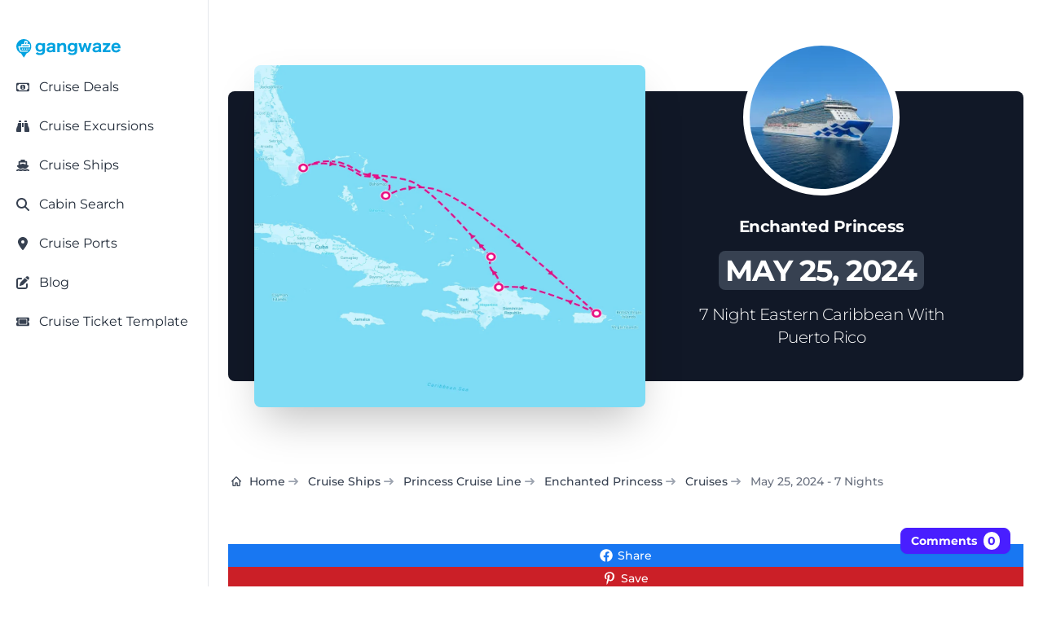

--- FILE ---
content_type: text/html; charset=utf-8
request_url: https://gangwaze.com/cruise-lines/princess-cruises/enchanted-princess/2024-05-25/7-nights
body_size: 38184
content:
<!DOCTYPE html><html lang="en-us" data-theme="gwBaseTheme" q:render="ssr" q:route="cruise-lines/[cruiseline_slug]/[ship_slug]/[saildate]/[duration]" q:container="paused" q:version="1.17.2" q:base="/build/" q:locale="" q:manifest-hash="shakyz" q:instance="1mr4dyqidc6" class="h-full bg-white antialiased"><!--qv q:id=0 q:key=CuOy:Bh_0--><!--qv q:id=1 q:key=0ci8:yr_4--><!--qv q:s q:sref=1 q:key=--><!--qv q:id=2 q:key=TDoP:yr_0--><head q:key="NP_1" q:head><meta charset="utf-8" q:head><meta name="viewport" content="width=device-width, initial-scale=1.0" q:head><title q:head>Enchanted Princess - May 25th, 2024 - Cruise Map &amp; Port Info</title><script q:head>
          (function(w,d,s,l,i){
            w[l]=w[l]||[];
            w[l].push({
              'gtm.start': new Date().getTime(),
              event:'gtm.js'
            });
            var f=d.getElementsByTagName(s)[0],
            j=d.createElement(s),
            dl=l!='dataLayer'?'&l='+l:'';
            j.async=true;j.src='https://www.googletagmanager.com/gtm.js?id='+i+dl;
            f.parentNode.insertBefore(j,f);
          })(window,document,'script','dataLayer','GTM-K3J8GKFN');
        </script><link rel="icon" type="image/png" href="/favicon-48x48.png" sizes="48x48" q:head><link rel="icon" href="/favicon.ico" q:head><link rel="apple-touch-icon" sizes="180x180" href="/apple-touch-icon.png" q:head><meta name="apple-mobile-web-app-title" content="Gangwaze" q:head><link rel="manifest" href="/site.webmanifest" q:head><meta name="twitter:card" content="summary_large_image" q:head><meta name="twitter:site" content="@MyGangWaze" q:head><meta name="twitter:creator" content="@MyGangWaze" q:head><meta property="fb:app_id" content="145013713039805" q:head><meta property="og:site_name" content="Gangwaze.com" q:head><meta name="facebook-domain-verification" content="bq4xnc4bhq7bs2dpunvr6c7sie27hd" q:head><meta name="p:domain_verify" content="42e4f593049105ae9b538de866a4eb98" q:head><meta name="robots" content="index,follow,max-image-preview:large" q:key="NP_0" q:head><meta property="og:title" content="Enchanted Princess - May 25th, 2024 - Cruise Map &amp; Port Info" q:key="meta_0" q:head><meta name="description" content="The 7 Night Princess Cruise Line cruise departs from Fort Lauderdale (Port Everglades), Florida on Saturday, May 25th, 2024. The Enchanted Princess will visit 5 crui..." q:key="meta_1" q:head><meta property="og:description" content="The 7 Night Princess Cruise Line cruise departs from Fort Lauderdale (Port Everglades), Florida on Saturday, May 25th, 2024. The Enchanted Princess will visit 5 crui..." q:key="meta_2" q:head><meta property="og:type" content="website" q:key="meta_3" q:head><meta property="og:url" content="https://gangwaze.com/cruise-lines/princess-cruises/enchanted-princess/2024-05-25/7-nights" q:key="meta_4" q:head><meta itemprop="primaryImageOfPage" content="https://gangwaze.com/cdn/cld/f_auto/d_common:fallback-itinerary-map.jpg/sailing-maps/enchanted-princess_2024-05-25_7-nights_1200_1200.jpg" q:key="meta_5" q:head><meta property="og:image" content="https://gangwaze.com/cdn/cld/d_common:fallback-itinerary-map.jpg/sailing-maps/enchanted-princess_2024-05-25_7-nights_1200_630.jpg" q:key="meta_6" q:head><meta property="og:image:width" content="1200" q:key="meta_7" q:head><meta property="og:image:height" content="630" q:key="meta_8" q:head><meta property="og:image:alt" content="Enchanted Princess - May 25th, 2024 - Cruise Map &amp; Port Info" q:key="meta_9" q:head><meta name="twitter:card" content="summary_large_image" q:key="meta_10" q:head><meta name="twitter:title" content="Enchanted Princess - May 25th, 2024 - Cruise Map &amp; Port Info" q:key="meta_11" q:head><meta name="twitter:description" content="The 7 Night Princess Cruise Line cruise departs from Fort Lauderdale (Port Everglades), Florida on Saturday, May 25th, 2024. The Enchanted Princess will visit 5 crui..." q:key="meta_12" q:head><meta name="twitter:image" content="https://gangwaze.com/cdn/cld/d_common:fallback-itinerary-map.jpg/sailing-maps/enchanted-princess_2024-05-25_7-nights_1200_630.jpg" q:key="meta_13" q:head><link rel="canonical" href="https://gangwaze.com/cruise-lines/princess-cruises/enchanted-princess/2024-05-25/7-nights" q:key="link_0" q:head><link rel="preload" href="https://gangwaze.com/cdn/cld/f_auto/d_common:fallback-itinerary-map.jpg/sailing-maps/enchanted-princess_2024-05-25_7-nights_1200_1200.jpg" as="image" q:key="link_1" q:head><script src="https://spitthembars.com/assets/js/count.js" defer class="coral-script" q:key="script_0" q:head></script><script src="/js/gw-coral-utils.js" async q:key="script_1" q:head></script><script type="application/ld+json" q:key="script_2" q:id="3" q:head>{"@context":"https://schema.org","@type":"FAQPage","mainEntity":[{"@type":"Question","name":"Which port does the 7 Night Enchanted Princess Cruise depart from on May 25th, 2024?","acceptedAnswer":{"@type":"Answer","text":"The Enchanted Princess 7 Night Cruise on May 25th, 2024 departs from Fort Lauderdale (Port Everglades), Florida."}},{"@type":"Question","name":"What time does the 7 Night Enchanted Princess Cruise depart from on May 25th, 2024?","acceptedAnswer":{"@type":"Answer","text":"The Enchanted Princess 7 Night Cruise on May 25th, 2024 departs from Fort Lauderdale (Port Everglades), Florida at 3:00 PM EST."}},{"@type":"Question","name":"Which ports does the Enchanted Princess 7 Night Cruise on May 25th, 2024 visit?","acceptedAnswer":{"@type":"Answer","text":"The Enchanted Princess 7 Night Cruise on May 25th, 2024 visits the following ports: 1. Fort Lauderdale (Port Everglades), Florida, 2. Princess Cays (Cruise Line Private Island), 3. San Juan, Puerto Rico, 4. Amber Cove (Puerto Plata), Dominican Republic, 5. Grand Turk Island"}},{"@type":"Question","name":"What region of the globe does the Enchanted Princess 7 Night Cruise on May 25th, 2024 sail in?","acceptedAnswer":{"@type":"Answer","text":"The Enchanted Princess 7 Night Cruise on May 25th, 2024 sails in the U.S. - Southeast region."}}]}</script><script type="application/ld+json" q:key="script_3" q:id="4" q:head>{"@context":"https://schema.org","@type":"BreadcrumbList","itemListElement":[{"@type":"ListItem","position":1,"name":"Home","item":"https://gangwaze.com"},{"@type":"ListItem","position":2,"name":"Cruise Lines","item":"https://gangwaze.com/cruise-lines"},{"@type":"ListItem","position":3,"name":"Princess Cruise Line","item":"https://gangwaze.com/cruise-lines/princess-cruises"},{"@type":"ListItem","position":4,"name":"Enchanted Princess","item":"https://gangwaze.com/cruise-lines/princess-cruises/enchanted-princess"},{"@type":"ListItem","position":5,"name":"Cruises","item":"https://gangwaze.com/cruise-lines/princess-cruises/enchanted-princess/cruises"},{"@type":"ListItem","position":6,"name":"May 25th, 2024 - 7 Nights","item":"https://gangwaze.com/cruise-lines/princess-cruises/enchanted-princess/2024-05-25/7-nights"}]}</script><script type="application/ld+json" q:key="script_4" q:id="5" q:head>{"@context":"https://schema.org","@type":"WebPage","name":"Enchanted Princess - May 25th, 2024 - Cruise Map & Port Info","description":"The 7 Night Princess Cruise Line cruise departs from Fort Lauderdale (Port Everglades), Florida on Saturday, May 25th, 2024. The Enchanted Princess will visit 5 crui...","url":"https://gangwaze.com/cruise-lines/princess-cruises/enchanted-princess/2024-05-25/7-nights","provider":{"@type":"Organization","name":"Princess Cruise Line","url":"https://gangwaze.com/cruise-lines/princess-cruises"},"image":{"@type":"ImageObject","url":"https://gangwaze.com/cdn/cld/f_auto/d_common:fallback-itinerary-map.jpg/sailing-maps/enchanted-princess_2024-05-25_7-nights_1200_1200.jpg","width":1200,"height":1200,"caption":"Enchanted Princess - May 25th, 2024 - Cruise Map & Port Info"}}</script><link rel="modulepreload" href="/build/q-naDMFAHy.js"><script type="module" async="true" src="/build/q-naDMFAHy.js"></script><link rel="preload" href="/assets/DAdL7O4w-lato-latin-700-normal.woff" as="font" type="font/woff" crossorigin><link rel="preload" href="/assets/B11PyLys-lato-latin-400-normal.woff" as="font" type="font/woff" crossorigin><link rel="preload" href="/assets/Drs_5D37-inter-latin-700-normal.woff2" as="font" type="font/woff2" crossorigin><link rel="preload" href="/assets/pKQoWT5u-lato-latin-100-normal.woff" as="font" type="font/woff" crossorigin><link rel="preload" href="/assets/DbgiczTv-montserrat-latin-wght-italic.woff2" as="font" type="font/woff2" crossorigin><link rel="preload" href="/assets/AeMhpAKq-montserrat-latin-wght-normal.woff2" as="font" type="font/woff2" crossorigin><link rel="stylesheet" href="/assets/CK8PXP4M-style.css"><link rel="modulepreload" href="/build/q-AyS-x7_e.js"><link rel="preload" href="/assets/CeSBWgSj-bundle-graph.json" as="fetch" crossorigin="anonymous"><script type="module" async="true">let b=fetch("/assets/CeSBWgSj-bundle-graph.json");import("/build/q-AyS-x7_e.js").then(({l})=>l("/build/",b));</script><link rel="modulepreload" href="/build/q-DBHzwOCC.js"><style q:style="greg40-0" hidden>:root{view-transition-name:none}</style></head><!--/qv--><body lang="en" class="cursor-default" q:id="6"><noscript><iframe src="https://www.googletagmanager.com/ns.html?id=GTM-K3J8GKFN" height="0" width="0" style="display:none;visibility:hidden"></iframe></noscript><!--qv q:id=7 q:key=6S3R:yr_2--><!--qv q:id=8 q:key=To1q:Q4_166--><!--qv q:s q:sref=8 q:key=--><!--qv q:id=9 q:key=gxGD:Q4_164--><!--qv q:key=Q4_162--><!--/qv--><!--/qv--><!--qv q:s q:sref=7 q:key=--><!--qv q:id=a q:key=4RuV:yr_1--><!--qv q:key=Y4_2--><!--qv q:id=b q:key=MCfd:Y4_0--><div class="flex flex-col" q:key="4E_3"><!--qv q:s q:sref=b q:key=--><!--qv q:id=c q:key=a5jy:Y4_0--><!--qv q:id=d q:key=DMH1:l7_33--><!--qv q:key=WT_3--><!--qv q:id=e q:key=eGoD:WT_0--><!--qv q:key=JT_7--><div class="fixed top-3 left-3 p-1 sm:hidden bg-white h-7 w-7 z-50 cursor-pointer flex justify-center items-center rounded-md shadow-md"><!--qv q:key=JT_2--><svg id="sidebar-toggle" data-qwikest-icon fill="currentColor" height="1em" stroke="none" viewBox="0 0 448 512" width="1em" xmlns="http://www.w3.org/2000/svg" class="text-gray-900 h-7 w-7 z-50 cursor-pointer flex justify-center items-center" on:click="q-D1AjML7o.js#s_YnUgaGVw0wk[0]" q:key="GB_0" q:id="f"><path d="M0 96C0 78.3 14.3 64 32 64H416c17.7 0 32 14.3 32 32s-14.3 32-32 32H32C14.3 128 0 113.7 0 96zM0 256c0-17.7 14.3-32 32-32H416c17.7 0 32 14.3 32 32s-14.3 32-32 32H32c-17.7 0-32-14.3-32-32zM448 416c0 17.7-14.3 32-32 32H32c-17.7 0-32-14.3-32-32s14.3-32 32-32H416c17.7 0 32 14.3 32 32z"></path></svg><!--/qv--></div><!--qv q:id=g q:key=43Wf:Q4_289--><!--qv q:id=h q:key=6V2f:Q4_284--><!--qv q:key=Q4_288--><aside aria-label="Sidebar" style="top:0px;bottom:64px;scrollbar-width:none;z-index:51;padding-top:24px" class="fixed left-0 top-0 z-40 h-screen w-full max-w-64 border-r border-gray-200 bg-white transition-transform sm:translate-x-0 dark:border-gray-700 dark:bg-gray-800 -translate-x-full" q:id="i"><!--qv q:s q:sref=h q:key=closeButton--><!--/qv--><nav class="h-full overflow-y-auto px-3 py-4 bg-white dark:bg-gray-900"><!--qv q:s q:sref=h q:key=--><!--qv q:s q:sref=g q:key=--><!--qv q:id=j q:key=52fv:JT_5--><ul class="w-full space-y-2 font-normal" q:key="Q4_269"><!--qv q:s q:sref=j q:key=--><!--qv q:id=k q:key=yBF0:JT_3--><li q:key="Q4_272"><!--qv q:id=l q:key=so0R:Q4_271--><a href="/" class="group flex w-full items-center rounded-lg p-2 text-gray-900 hover:bg-gray-100 dark:text-white dark:hover:bg-gray-700" q:key="Q4_276" q:id="m"><span class="flex-1 text-left whitespace-nowrap" q:id="n"><!--qv q:s q:sref=l q:key=--><!--qv q:s q:sref=k q:key=--><span class="text-sm text-wrap"><img src="https://gangwaze.supabase.co/storage/v1/object/public/system/site/logos/gangwaze-logo-lg.svg" width="128" height="128" alt="Gangwaze Logo"></span><!--/qv--><!--/qv--></span><!--qv q:s q:sref=l q:key=suffix--><!--/qv--></a><!--/qv--></li><!--/qv--><!--qv q:id=o q:key=Fc3b:cus_sb_item_0--><!--qv q:id=p q:key=yBF0:JT_1--><li q:key="Q4_272"><!--qv q:id=q q:key=so0R:Q4_271--><a href="/cruise-deals" class="group flex w-full items-center rounded-lg p-2 text-gray-900 hover:bg-gray-100 dark:text-white dark:hover:bg-gray-700" q:key="Q4_276" q:id="r"><span class="flex-1 text-left whitespace-nowrap" q:id="s"><!--qv q:s q:sref=q q:key=--><!--qv q:s q:sref=p q:key=--><span class="flex justify-start items-center"><span class="text-gray-700 w-4 h-4"><!--qv q:s q:sref=o q:key=--><svg data-qwikest-icon fill="currentColor" height="1em" stroke="none" viewBox="0 0 576 512" width="1em" xmlns="http://www.w3.org/2000/svg" class="w-4 h-4 mb-0.5" q:key="bQ_0"><path d="M112 112c0 35.3-28.7 64-64 64V336c35.3 0 64 28.7 64 64H464c0-35.3 28.7-64 64-64V176c-35.3 0-64-28.7-64-64H112zM0 128C0 92.7 28.7 64 64 64H512c35.3 0 64 28.7 64 64V384c0 35.3-28.7 64-64 64H64c-35.3 0-64-28.7-64-64V128zM176 256a112 112 0 1 1 224 0 112 112 0 1 1 -224 0zm80-48c0 8.8 7.2 16 16 16v64h-8c-8.8 0-16 7.2-16 16s7.2 16 16 16h24 24c8.8 0 16-7.2 16-16s-7.2-16-16-16h-8V208c0-8.8-7.2-16-16-16H272c-8.8 0-16 7.2-16 16z"></path></svg><!--/qv--></span><span class="inline-block ml-3 text-base-content"><!--t=t-->Cruise Deals<!----></span></span><!--/qv--><!--/qv--></span><!--qv q:s q:sref=q q:key=suffix--><!--/qv--></a><!--/qv--></li><!--/qv--><!--/qv--><!--qv q:id=u q:key=Fc3b:cus_sb_item_1--><!--qv q:id=v q:key=yBF0:JT_1--><li q:key="Q4_272"><!--qv q:id=w q:key=so0R:Q4_271--><a href="https://gangwaze.com?searchType=excursion" class="group flex w-full items-center rounded-lg p-2 text-gray-900 hover:bg-gray-100 dark:text-white dark:hover:bg-gray-700" q:key="Q4_276" q:id="x"><span class="flex-1 text-left whitespace-nowrap" q:id="y"><!--qv q:s q:sref=w q:key=--><!--qv q:s q:sref=v q:key=--><span class="flex justify-start items-center"><span class="text-gray-700 w-4 h-4"><!--qv q:s q:sref=u q:key=--><svg data-qwikest-icon fill="currentColor" height="1em" stroke="none" viewBox="0 0 512 512" width="1em" xmlns="http://www.w3.org/2000/svg" class="w-4 h-4 mb-0.5" q:key="0K_0"><path d="M128 32h32c17.7 0 32 14.3 32 32V96H96V64c0-17.7 14.3-32 32-32zm64 96V448c0 17.7-14.3 32-32 32H32c-17.7 0-32-14.3-32-32V388.9c0-34.6 9.4-68.6 27.2-98.3C40.9 267.8 49.7 242.4 53 216L60.5 156c2-16 15.6-28 31.8-28H192zm227.8 0c16.1 0 29.8 12 31.8 28L459 216c3.3 26.4 12.1 51.8 25.8 74.6c17.8 29.7 27.2 63.7 27.2 98.3V448c0 17.7-14.3 32-32 32H352c-17.7 0-32-14.3-32-32V128h99.8zM320 64c0-17.7 14.3-32 32-32h32c17.7 0 32 14.3 32 32V96H320V64zm-32 64V288H224V128h64z"></path></svg><!--/qv--></span><span class="inline-block ml-3 text-base-content"><!--t=z-->Cruise Excursions<!----></span></span><!--/qv--><!--/qv--></span><!--qv q:s q:sref=w q:key=suffix--><!--/qv--></a><!--/qv--></li><!--/qv--><!--/qv--><!--qv q:id=10 q:key=Fc3b:cus_sb_item_2--><!--qv q:id=11 q:key=yBF0:JT_1--><li q:key="Q4_272"><!--qv q:id=12 q:key=so0R:Q4_271--><a href="/cruise-lines" class="group flex w-full items-center rounded-lg p-2 text-gray-900 hover:bg-gray-100 dark:text-white dark:hover:bg-gray-700" q:key="Q4_276" q:id="13"><span class="flex-1 text-left whitespace-nowrap" q:id="14"><!--qv q:s q:sref=12 q:key=--><!--qv q:s q:sref=11 q:key=--><span class="flex justify-start items-center"><span class="text-gray-700 w-4 h-4"><!--qv q:s q:sref=10 q:key=--><svg data-qwikest-icon fill="currentColor" height="1em" stroke="none" viewBox="0 0 576 512" width="1em" xmlns="http://www.w3.org/2000/svg" class="w-4 h-4 mb-0.5" q:key="8K_0"><path d="M192 32c0-17.7 14.3-32 32-32H352c17.7 0 32 14.3 32 32V64h48c26.5 0 48 21.5 48 48V240l44.4 14.8c23.1 7.7 29.5 37.5 11.5 53.9l-101 92.6c-16.2 9.4-34.7 15.1-50.9 15.1c-19.6 0-40.8-7.7-59.2-20.3c-22.1-15.5-51.6-15.5-73.7 0c-17.1 11.8-38 20.3-59.2 20.3c-16.2 0-34.7-5.7-50.9-15.1l-101-92.6c-18-16.5-11.6-46.2 11.5-53.9L96 240V112c0-26.5 21.5-48 48-48h48V32zM160 218.7l107.8-35.9c13.1-4.4 27.3-4.4 40.5 0L416 218.7V128H160v90.7zM306.5 421.9C329 437.4 356.5 448 384 448c26.9 0 55.4-10.8 77.4-26.1l0 0c11.9-8.5 28.1-7.8 39.2 1.7c14.4 11.9 32.5 21 50.6 25.2c17.2 4 27.9 21.2 23.9 38.4s-21.2 27.9-38.4 23.9c-24.5-5.7-44.9-16.5-58.2-25C449.5 501.7 417 512 384 512c-31.9 0-60.6-9.9-80.4-18.9c-5.8-2.7-11.1-5.3-15.6-7.7c-4.5 2.4-9.7 5.1-15.6 7.7c-19.8 9-48.5 18.9-80.4 18.9c-33 0-65.5-10.3-94.5-25.8c-13.4 8.4-33.7 19.3-58.2 25c-17.2 4-34.4-6.7-38.4-23.9s6.7-34.4 23.9-38.4c18.1-4.2 36.2-13.3 50.6-25.2c11.1-9.4 27.3-10.1 39.2-1.7l0 0C136.7 437.2 165.1 448 192 448c27.5 0 55-10.6 77.5-26.1c11.1-7.9 25.9-7.9 37 0z"></path></svg><!--/qv--></span><span class="inline-block ml-3 text-base-content"><!--t=15-->Cruise Ships<!----></span></span><!--/qv--><!--/qv--></span><!--qv q:s q:sref=12 q:key=suffix--><!--/qv--></a><!--/qv--></li><!--/qv--><!--/qv--><!--qv q:id=16 q:key=Fc3b:cus_sb_item_3--><!--qv q:id=17 q:key=yBF0:JT_1--><li q:key="Q4_272"><!--qv q:id=18 q:key=so0R:Q4_271--><a href="/cabin-search" class="group flex w-full items-center rounded-lg p-2 text-gray-900 hover:bg-gray-100 dark:text-white dark:hover:bg-gray-700" q:key="Q4_276" q:id="19"><span class="flex-1 text-left whitespace-nowrap" q:id="1a"><!--qv q:s q:sref=18 q:key=--><!--qv q:s q:sref=17 q:key=--><span class="flex justify-start items-center"><span class="text-gray-700 w-4 h-4"><!--qv q:s q:sref=16 q:key=--><svg data-qwikest-icon fill="currentColor" height="1em" stroke="none" viewBox="0 0 512 512" width="1em" xmlns="http://www.w3.org/2000/svg" class="w-4 h-4 mb-0.5" q:key="eo_0"><path d="M416 208c0 45.9-14.9 88.3-40 122.7L502.6 457.4c12.5 12.5 12.5 32.8 0 45.3s-32.8 12.5-45.3 0L330.7 376c-34.4 25.2-76.8 40-122.7 40C93.1 416 0 322.9 0 208S93.1 0 208 0S416 93.1 416 208zM208 352a144 144 0 1 0 0-288 144 144 0 1 0 0 288z"></path></svg><!--/qv--></span><span class="inline-block ml-3 text-base-content"><!--t=1b-->Cabin Search<!----></span></span><!--/qv--><!--/qv--></span><!--qv q:s q:sref=18 q:key=suffix--><!--/qv--></a><!--/qv--></li><!--/qv--><!--/qv--><!--qv q:id=1c q:key=Fc3b:cus_sb_item_4--><!--qv q:id=1d q:key=yBF0:JT_1--><li q:key="Q4_272"><!--qv q:id=1e q:key=so0R:Q4_271--><a href="/cruise-ports" class="group flex w-full items-center rounded-lg p-2 text-gray-900 hover:bg-gray-100 dark:text-white dark:hover:bg-gray-700" q:key="Q4_276" q:id="1f"><span class="flex-1 text-left whitespace-nowrap" q:id="1g"><!--qv q:s q:sref=1e q:key=--><!--qv q:s q:sref=1d q:key=--><span class="flex justify-start items-center"><span class="text-gray-700 w-4 h-4"><!--qv q:s q:sref=1c q:key=--><svg data-qwikest-icon fill="currentColor" height="1em" stroke="none" viewBox="0 0 384 512" width="1em" xmlns="http://www.w3.org/2000/svg" class="w-4 h-4 mb-0.5" q:key="WZ_0"><path d="M215.7 499.2C267 435 384 279.4 384 192C384 86 298 0 192 0S0 86 0 192c0 87.4 117 243 168.3 307.2c12.3 15.3 35.1 15.3 47.4 0zM192 128a64 64 0 1 1 0 128 64 64 0 1 1 0-128z"></path></svg><!--/qv--></span><span class="inline-block ml-3 text-base-content"><!--t=1h-->Cruise Ports<!----></span></span><!--/qv--><!--/qv--></span><!--qv q:s q:sref=1e q:key=suffix--><!--/qv--></a><!--/qv--></li><!--/qv--><!--/qv--><!--qv q:id=1i q:key=Fc3b:cus_sb_item_5--><!--qv q:id=1j q:key=yBF0:JT_1--><li q:key="Q4_272"><!--qv q:id=1k q:key=so0R:Q4_271--><a href="/blog" class="group flex w-full items-center rounded-lg p-2 text-gray-900 hover:bg-gray-100 dark:text-white dark:hover:bg-gray-700" q:key="Q4_276" q:id="1l"><span class="flex-1 text-left whitespace-nowrap" q:id="1m"><!--qv q:s q:sref=1k q:key=--><!--qv q:s q:sref=1j q:key=--><span class="flex justify-start items-center"><span class="text-gray-700 w-4 h-4"><!--qv q:s q:sref=1i q:key=--><svg data-qwikest-icon fill="currentColor" height="1em" stroke="none" viewBox="0 0 512 512" width="1em" xmlns="http://www.w3.org/2000/svg" class="w-4 h-4 mb-0.5" q:key="re_0"><path d="M471.6 21.7c-21.9-21.9-57.3-21.9-79.2 0L362.3 51.7l97.9 97.9 30.1-30.1c21.9-21.9 21.9-57.3 0-79.2L471.6 21.7zm-299.2 220c-6.1 6.1-10.8 13.6-13.5 21.9l-29.6 88.8c-2.9 8.6-.6 18.1 5.8 24.6s15.9 8.7 24.6 5.8l88.8-29.6c8.2-2.7 15.7-7.4 21.9-13.5L437.7 172.3 339.7 74.3 172.4 241.7zM96 64C43 64 0 107 0 160V416c0 53 43 96 96 96H352c53 0 96-43 96-96V320c0-17.7-14.3-32-32-32s-32 14.3-32 32v96c0 17.7-14.3 32-32 32H96c-17.7 0-32-14.3-32-32V160c0-17.7 14.3-32 32-32h96c17.7 0 32-14.3 32-32s-14.3-32-32-32H96z"></path></svg><!--/qv--></span><span class="inline-block ml-3 text-base-content"><!--t=1n-->Blog<!----></span></span><!--/qv--><!--/qv--></span><!--qv q:s q:sref=1k q:key=suffix--><!--/qv--></a><!--/qv--></li><!--/qv--><!--/qv--><!--qv q:id=1o q:key=Fc3b:cus_sb_item_6--><!--qv q:id=1p q:key=yBF0:JT_1--><li q:key="Q4_272"><!--qv q:id=1q q:key=so0R:Q4_271--><a href="/cruise-ticket-template" class="group flex w-full items-center rounded-lg p-2 text-gray-900 hover:bg-gray-100 dark:text-white dark:hover:bg-gray-700" q:key="Q4_276" q:id="1r"><span class="flex-1 text-left whitespace-nowrap" q:id="1s"><!--qv q:s q:sref=1q q:key=--><!--qv q:s q:sref=1p q:key=--><span class="flex justify-start items-center"><span class="text-gray-700 w-4 h-4"><!--qv q:s q:sref=1o q:key=--><svg data-qwikest-icon fill="currentColor" height="1em" stroke="none" viewBox="0 0 576 512" width="1em" xmlns="http://www.w3.org/2000/svg" class="w-4 h-4 mb-0.5" q:key="T0_0"><path d="M64 64C28.7 64 0 92.7 0 128v64c0 8.8 7.4 15.7 15.7 18.6C34.5 217.1 48 235 48 256s-13.5 38.9-32.3 45.4C7.4 304.3 0 311.2 0 320v64c0 35.3 28.7 64 64 64H512c35.3 0 64-28.7 64-64V320c0-8.8-7.4-15.7-15.7-18.6C541.5 294.9 528 277 528 256s13.5-38.9 32.3-45.4c8.3-2.9 15.7-9.8 15.7-18.6V128c0-35.3-28.7-64-64-64H64zm64 112l0 160c0 8.8 7.2 16 16 16H432c8.8 0 16-7.2 16-16V176c0-8.8-7.2-16-16-16H144c-8.8 0-16 7.2-16 16zM96 160c0-17.7 14.3-32 32-32H448c17.7 0 32 14.3 32 32V352c0 17.7-14.3 32-32 32H128c-17.7 0-32-14.3-32-32V160z"></path></svg><!--/qv--></span><span class="inline-block ml-3 text-base-content"><!--t=1t-->Cruise Ticket Template<!----></span></span><!--/qv--><!--/qv--></span><!--qv q:s q:sref=1q q:key=suffix--><!--/qv--></a><!--/qv--></li><!--/qv--><!--/qv--><!--/qv--></ul><!--/qv--><!--/qv--><!--/qv--></nav></aside><!--/qv--><!--/qv--><!--/qv--><!--/qv--><!--/qv--><div class="w-full relative"><a href="/"><svg width="3670.19" height="662.767" xmlns="http://www.w3.org/2000/svg" viewBox="0 0 2719 491" class="absolute top-0 right-3 sm:hidden h-12 w-32 z-50" q:key="WT_1"><path fill="#00A2E0" d="M197 488c-5.32-5.42-16.16-22.79-20.86-30l-31.74-50-17.78-28.78c-3.42-3.55-14.61-7.4-19.62-10-12.32-6.4-24.25-13.88-35-22.68C23.6 306.93.28 250.72 1 189l1.06-9v-8c2.45-18.51 8.48-41.29 16.7-58C33.14 84.75 50 61.61 76 41.42c66.24-51.42 162.36-53.88 231-5.7 29.09 20.42 48.53 44.77 64.25 76.28 10.5 21.06 16.2 44.63 17.84 68l.91 10c.7 60.58-23 116.47-70 155.57-11.52 9.58-22.8 16.63-36 23.59-5.02 2.65-16.2 6.51-19.62 10.06-2.2 2.29-6.86 10.63-8.66 13.78l-12.92 22zm91-357 7.42-45c.62-3.4 3.27-15.28 2.55-17.91-1.04-3.82-10.5-9.3-13.97-11.5-4.68-2.98-16.93-10.11-22-11.4h-29c-5.41-.18-10.58-.28-14.61 4.03-4.13 4.43-5.17 12.96-6.14 18.78L206 107l-2.58 16c-.33 2.04-.49 4.88-2.02 6.4-1.94 1.93-5.85 1.59-8.4 1.6h-46c-4.49.02-9.27.02-12.78 3.3-3.68 3.43-4.16 7.98-4.22 12.7v42H73c-8.29.01-20.39.55-21.77 11-.93 6.95 8.1 28.48 10.96 36l22.13 59 12.38 30.99c5.45 7.88 14.58 8 23.3 8.01h157c11.57-.02 16.47-5.44 25-12.73 7.34-6.27 11.35-9.13 17-17.27H117l-9.95-29L87 219h263c1.95 0 5.71.26 7.26-.99 2.47-1.99 2.73-12.77 2.74-16.01v-15c-.14-11.29-4.36-31.14-7.89-42-4.38-13.51-4.39-13.98-13.11-14zm-57-1 7.39-40c2.46-13.13.81-13.95 9.61-14h18l-4.28 35-2.72 19zm2484 150c-3.67 12.85-14.63 28.6-24 38-22.27 22.34-48.23 30.97-79 33.09l-13 .9-9-.9c-22.58-1.55-41.67-6.09-61-18.53-30.46-19.6-49.58-60.78-50-96.56v-20c.05-30.8 12.25-62.42 33.17-84.99 33.27-35.89 97.65-42.63 140.83-22.7 12.94 5.97 24.38 14.96 33.71 25.69 16.61 19.1 25.98 46.11 29.01 71l1.37 19 .91 17h-155l-22 1c2.85 11.6 2.6 21.13 9.55 32 17.18 26.88 53.73 34.87 81.45 19.88 7.73-4.18 14.31-10.44 18.94-17.88 1.81-2.92 4.83-11.02 8.27-11.52 2.06-.31 14.01 3.41 16.79 4.24zM953 191c0-9.87 1.49-22.49-3.97-31-4.95-7.73-12.41-11.14-21.03-13.11-14.89-3.4-36.42-1.86-50 5.43-5.65 3.04-10.15 7.23-13.53 12.68-1.9 3.05-4.11 9.76-7.68 10.69-2.42.63-11.79-1.27-14.79-1.77l-32-5.19c-3.17-.47-13.07-.85-13.31-4.88-.13-2.2 4.05-11.36 5.17-13.85 7.43-16.36 21.29-29.2 37.14-37.24 15.34-7.79 38.76-13.55 56-13.76l17-.97 17 .97c22.56.27 50.65 7.99 67 24.01 21.9 21.47 19 46.82 19 74.99 0 40.33-1.92 107.69 3 145h-65v-20c-12.46 7.16-19.65 13.35-34 18.56-6.57 2.39-19 4.87-26 5.44h-9l-8 .96-10-.87c-10.91-.75-19.4-1.09-30-4.78-14.07-4.91-26.87-13.85-35.25-26.31-17.49-26-15.11-63.97 6.34-87 23.23-24.94 62.27-32.81 94.91-35.09l11-.91 18-1zm1197 0c0-9.87 1.49-22.49-3.97-31-10.71-16.7-38.81-16.45-56.03-12.79-4.97 1.06-10.55 2.66-15 5.14-5.45 3.03-10.24 7.34-13.53 12.65-1.9 3.05-4.11 9.76-7.68 10.69-2.42.63-11.79-1.27-14.79-1.77l-32-5.17c-3.18-.53-13.07-.85-13.31-4.9-.15-2.48 3.72-10.24 4.9-12.85 7.61-16.88 20.98-29.91 37.41-38.24 15.22-7.72 38.91-13.56 56-13.76l19-.96 15 .96c23.06.27 50.95 8.06 67.71 24.43 13.96 13.62 18.26 32.64 18.29 51.57v92c0 25.45-.33 50.74 3 76h-65v-20c-11.46 6.59-18.9 12.88-32 17.77-13.3 4.97-22.26 5.38-36 6.32l-11 .87-8-.87c-13.16-.9-20.15-1.11-33-5.78-45.61-16.61-58.29-77.54-25.91-112.31 23.8-25.55 62.62-32.8 95.91-35.09l27-1.91h10zM686 300c-7.1 7.1-10.37 10.75-19 16.3-22.88 14.71-42.98 15-69 14.7-8.74-.11-22.84-3.02-31-6.2-20.09-7.83-34.45-17.79-46.96-35.8-14.23-20.49-20.08-48.36-20.04-73 .03-18.96 4.46-43.15 13.32-60 16.27-30.93 46.27-50.48 80.68-54.9h8l8-1.02 9 .88c7.17.31 5.99-.2 14 .91 22.54 3.14 36.96 11.1 53 27.13v-24h65l-3 35v162l-.91 10c-2.19 31.97-8.33 61.41-35.09 82.48-19.25 15.17-54.63 24.23-79 24.52l-21 1-10-1h-9c-12.09-.91-24.49-3.5-36-7.19-15.69-5.04-26.59-12-39-22.68-2.76-2.38-11.56-8.65-9.83-12.81.94-2.27 9.41-7.37 11.83-8.99 7.08-4.71 28.74-20.26 35-22.33 15.97 21.1 38.62 28.04 64 28 16.42-.03 38.02-5.2 49.91-17.09C682.92 341.9 686 318.98 686 300m445-163c10.6-10.59 22.28-20.4 36-26.69 13.33-6.11 24.51-8.39 39-9.4l9-.88 9 .88c30.29 2.12 56.37 13.86 67.94 44.09 9.11 23.82 7.06 51.76 7.06 77v87l3 34h-70l3-34V195c-.01-6.09-.64-11.14-2.44-17-1.64-5.3-4.46-9.12-8.57-12.82-4.76-4.27-9.83-6.5-15.99-7.94-24.21-5.7-48.75 11.9-63.2 29.76-3.32 4.11-11.19 14.17-12.66 19-.22 1.99-.14 4.91 0 7v90l.9 12v10l1.96 18h-69l1.96-20v-11l1.04-12V145l-1.04-12v-10l-1.96-18h66zm393 163-12 11.48c-15.45 12.17-37.35 19.49-57 19.52h-17c-28.23-.04-55.19-13.13-73.83-34-19.16-21.46-26.5-54.88-26.17-83l.91-10c2.53-36.21 18.99-71.22 52.09-89.21 18.5-10.05 35.2-13.52 56-14.7 4.29-.24 6.13.56 10 .95h9c13.74 1.44 27.1 5.32 39 12.41 9.46 5.64 11.7 9.33 19 14.55v-23h65l-3 35v161l-1.04 10v9c-2.92 29.23-11.85 56.66-35.96 75.32-18.68 14.46-54.48 23.4-78 23.68l-18 1-13-1h-9c-10.69-.82-26.96-3.94-37-7.59-16.91-6.14-25.22-11.37-39-23-2.64-2.23-10.47-8.15-8.83-12.09.89-2.15 7.65-6.2 9.83-7.65l25-16.67c2.39-1.6 8.22-6.29 10.91-5.98 2.23.26 9.57 8.3 12.09 10.36 7.63 6.26 16.55 10.78 26 13.58 24.5 7.28 65.07 2.78 81.24-18.96 10.21-13.72 12.76-34.28 12.76-51m734-198 23 2.09 12 .91h140l14-1v40l-.6 7-13.39 16-16.73 19-55.7 68-19.01 23-9.57 11h77l15-1 30-2v60l-31-2h-158l-15 1v-44c.02-11.25 5.28-13.24 13-21l16.27-18 60.31-74 23.42-28h-66l-19 1-20 2zm-642 3h71c4.54 34.45 14.31 67.48 23.12 101l11.88 48 18.33-60 17.34-55 6.7-24c.57-2.27 1.4-7.6 3.21-8.98 1.66-1.26 5.38-1.02 7.42-1.02h33c2.08 0 5.74-.23 7.44 1.02 1.99 1.47 2.83 6.58 3.43 8.98l6.71 24 24.14 77c3.19 10.58 9.4 27.47 10.28 38h2c.75-9.16 4.8-23.69 7.13-33l14.29-56c4.45-15.98 11.43-43.88 11.58-60h72l-12.98 38-38.04 123c-5.85 18.79-19.62 59.54-21.98 77h-57c-.78-9.49-5.45-25.55-8.28-35l-15.7-50-14-44-8.02-25-10.98 38-25.44 80-6.95 25-3.36 10.01-7.27.99h-48c-1.94-13.78-14.39-51.61-19.12-67l-24.86-80-10.69-35-11.33-35c-2.19-6.41-5.84-14.57-7-21M257 128h-1l1 1zm2398 67c-4.83-18.16-8.12-30.92-26-40.74-16.82-9.66-43.37-9.65-60 0-9.37 5.77-15.42 13.09-20.24 22.74-2.82 5.64-5.19 11.69-5.76 18zM615 148.29c-33.8 5.16-50.61 31.97-51 64.71-.34 29.13 6.83 56.01 37 66.95 5.43 1.97 10.22 2.98 16 3.05 11.66.13 20.35-1.08 31-6.26 10.33-5.02 19.16-12.01 25.45-21.74 21.63-33.45 11.03-91.74-34.45-104.57-7.89-2.23-15.85-2.91-24-2.14m838 0c-7.29 1.2-14.51 2.93-21 6.58-20.24 11.41-29.73 35.69-30 58.13-.34 29.18 7.21 57.18 38 67.33 5.45 1.8 8.21 2.6 14 2.67 18.61.22 36.18-4.75 49.71-18.29 25.63-25.62 23.94-75.56-1.88-100.42-12.68-12.21-31.52-17.64-48.83-16M160 162h170v27H160zm793 72-19 1c-10.59.05-26.57 1.76-37 3.8-10.74 2.11-25.76 6.08-34 13.38-3.22 2.87-5.85 5.87-7.65 9.82-4.57 10.02-3.28 25.21 5.69 32.47 8.12 6.58 20.93 7.65 30.96 6.7 21.24-2.03 44.91-10.56 56.12-30.17 6.4-11.19 4.88-24.61 4.88-37m1197 0-19 1c-10.16.02-25.97 1.72-36 3.61-10.5 1.98-25.78 5.85-34 12.72-3.7 3.09-7.15 7.2-9.05 11.67-4.16 9.82-2.55 24.48 6.09 31.47 8.5 6.89 21.53 7.81 31.96 6.69 20.8-2.21 44.2-11.05 55.12-30.16 6.4-11.19 4.88-24.61 4.88-37M157 244.31c-6.24 1.2-10.77 3.69-13.59 9.7-5.1 10.92 2.72 23.42 14.59 23.95 2.62.12 5.55.03 8-.97 16.6-6.72 11.78-33.81-9-32.68m54 .08c-21.45 6.45-14.55 37.61 8 33.27 12.56-2.42 16.94-17.96 9.21-27.48-4.59-5.65-10.37-6.71-17.21-5.79m59-.06c-23.27 5.8-14.38 37.57 7 33.19 12.95-2.65 17.2-18.82 8.61-28.33-4.38-4.86-9.48-5.53-15.61-4.86m57 .06c-5.13 1.64-9.25 4.49-11.39 9.62-5.46 13.11 5.73 26.21 18.39 23.65 7.09-1.44 13.64-14.9 12.77-21.66-1.25-9.8-11.34-12.75-19.77-11.61"/></svg></a><div id="fixedFrame" class="flex justify-center ml-0 pb-12 pt-16 sm:ml-64" q:id="1u"><div class="w-full max-w-6xl" q:id="1v"><div class="px-3 sm:px-6 space-y-8 sm:space-y-16 mb-24" q:id="1w"><!--qv q:s q:sref=d q:key=--><!--qv q:id=1x q:key=XOVa:l7_1--><div class="w-full bg-white py-12" q:key="GQ_0"><div class="bg-gray-900 pb-20 sm:pb-24 xl:pb-0 rounded-lg"><div class="mx-auto flex max-w-7xl items-center gap-x-8 gap-y-24 px-6 lg:px-8 xl:items-stretch flex-col xl:flex-row"><div class="-mt-8 w-full max-w-2xl xl:-mb-8 xl:w-[480px] xl:flex-none"><div class="relative h-full gw-popout-frame"><img src="https://gangwaze.com/cdn/cld/f_auto/d_common:fallback-itinerary-map.jpg/sailing-maps/enchanted-princess_2024-05-25_7-nights_1200_1200.jpg" alt="7 Night Eastern Caribbean With Puerto Rico (Ft. Lauderdale Roundtrip)" width="1200" height="1200" class="absolute inset-0 h-full w-full bg-gray-800 shadow-2xl rounded-lg" on:error="q-Cil6ginN.js#s_w3vkN0xZdE8" q:id="1y"></div></div><div class="w-full relative max-w-xl xl:flex-auto xl:px-16 xl:py-10"><div class="w-48 h-48 rounded-full overflow-hidden z-10 absolute -top-16 left-1/2 transform -translate-x-1/2 bg-white flex items-center justify-center border-8 border-white"><img src="https://gangwaze.supabase.co/storage/v1/render/image/public/system/ships/enchanted-princess.jpg?resize=cover&amp;width=192&amp;height=192&amp;quality=80" alt="Enchanted Princess" width="192" height="192" class="w-full h-full object-cover" q:id="1z"></div><div class="relative isolate pt-40 sm:pt-40 md:pt-40 lg:pt-40 xl:pt-28"><div class="flex flex-col justify-center items-center text-white"><div class="text-white text-xl font-bold px-4 py-1 leading-none tracking-tight"><!--t=20-->Enchanted Princess<!----></div><div class="text-3xl font-bold block mt-4 tracking-tight sm:text-4xl uppercase bg-gray-700 py-1 px-2 rounded-lg text-center"><!--t=21-->May 25, 2024<!----></div><div class="text-xl font-light block mt-4 tracking-tight text-center"><!--t=22-->7 Night Eastern Caribbean With Puerto Rico <!----></div></div></div></div></div></div></div><!--/qv--><!--qv q:id=23 q:key=zZIB:l7_12--><nav aria-label="Breadcrumb" class="flex" q:key="Q4_60" q:id="24"><ol class="inline-flex items-center space-x-1 md:space-x-2 rtl:space-x-reverse" q:id="25"><!--qv q:s q:sref=23 q:key=--><div class="overflow-x-auto"><!--qv q:id=26 q:key=27TS:l7_2--><li class="inline-flex items-center" q:key="Q4_67"><a href="https://gangwaze.com" class="ms-1 inline-flex items-center text-sm font-medium dark:text-gray-400 text-gray-700 hover:text-gray-900 dark:hover:text-white" q:key="Q4_66" q:id="27"><!--qv q:id=28 q:key=kIlW:Q4_64--><!--qv q:key=nk_322--><svg data-qwikest-icon fill="none" height="1em" viewBox="0 0 20 20" width="1em" xmlns="http://www.w3.org/2000/svg" class="me-2.5 h-3 w-3" q:key="u6_0"><path d="M3 8v10a1 1 0 0 0 1 1h4v-5a1 1 0 0 1 1-1h2a1 1 0 0 1 1 1v5h4a1 1 0 0 0 1-1V8M1 10l9-9 9 9" stroke="currentColor" stroke-linecap="round" stroke-linejoin="round" stroke-width="2"></path></svg><!--/qv--><!--/qv--><!--qv q:s q:sref=26 q:key=-->Home<!--/qv--></a></li><!--/qv--><!--qv q:id=29 q:key=27TS:l7_3--><li class="inline-flex items-center" q:key="Q4_67"><!--qv q:id=2a q:key=402n:Q4_62--><!--qv q:key=nk_34--><svg data-qwikest-icon fill="none" height="1em" viewBox="0 0 14 11" width="1em" xmlns="http://www.w3.org/2000/svg" class="mr-2 ml-1 h-3 w-3 text-gray-400 rtl:rotate-180" q:key="Qw_0"><path d="M1 5.64h12m0 0L9 1.85m4 3.79L9 9.432" stroke="currentColor" stroke-linecap="round" stroke-linejoin="round" stroke-width="2"></path></svg><!--/qv--><!--/qv--><a href="/cruise-lines" class="ms-1 inline-flex items-center text-sm font-medium dark:text-gray-400 text-gray-700 hover:text-gray-900 dark:hover:text-white" q:key="Q4_66" q:id="2b"><!--qv q:s q:sref=29 q:key=-->Cruise Ships<!--/qv--></a></li><!--/qv--><!--qv q:key=l7_7--><!--qv q:id=2c q:key=27TS:l7_4--><li class="inline-flex items-center" q:key="Q4_67"><!--qv q:id=2d q:key=402n:Q4_62--><!--qv q:key=nk_34--><svg data-qwikest-icon fill="none" height="1em" viewBox="0 0 14 11" width="1em" xmlns="http://www.w3.org/2000/svg" class="mr-2 ml-1 h-3 w-3 text-gray-400 rtl:rotate-180" q:key="Qw_0"><path d="M1 5.64h12m0 0L9 1.85m4 3.79L9 9.432" stroke="currentColor" stroke-linecap="round" stroke-linejoin="round" stroke-width="2"></path></svg><!--/qv--><!--/qv--><a href="/cruise-lines/princess-cruises" class="ms-1 inline-flex items-center text-sm font-medium dark:text-gray-400 text-gray-700 hover:text-gray-900 dark:hover:text-white" q:key="Q4_66" q:id="2e"><!--qv q:s q:sref=2c q:key=--><!--t=2f-->Princess Cruise Line<!----><!--/qv--></a></li><!--/qv--><!--qv q:id=2g q:key=27TS:l7_5--><li class="inline-flex items-center" q:key="Q4_67"><!--qv q:id=2h q:key=402n:Q4_62--><!--qv q:key=nk_34--><svg data-qwikest-icon fill="none" height="1em" viewBox="0 0 14 11" width="1em" xmlns="http://www.w3.org/2000/svg" class="mr-2 ml-1 h-3 w-3 text-gray-400 rtl:rotate-180" q:key="Qw_0"><path d="M1 5.64h12m0 0L9 1.85m4 3.79L9 9.432" stroke="currentColor" stroke-linecap="round" stroke-linejoin="round" stroke-width="2"></path></svg><!--/qv--><!--/qv--><a href="/cruise-lines/princess-cruises/enchanted-princess" class="ms-1 inline-flex items-center text-sm font-medium dark:text-gray-400 text-gray-700 hover:text-gray-900 dark:hover:text-white" q:key="Q4_66" q:id="2i"><!--qv q:s q:sref=2g q:key=--><!--t=2j-->Enchanted Princess<!----><!--/qv--></a></li><!--/qv--><!--qv q:id=2k q:key=27TS:l7_6--><li class="inline-flex items-center" q:key="Q4_67"><!--qv q:id=2l q:key=402n:Q4_62--><!--qv q:key=nk_34--><svg data-qwikest-icon fill="none" height="1em" viewBox="0 0 14 11" width="1em" xmlns="http://www.w3.org/2000/svg" class="mr-2 ml-1 h-3 w-3 text-gray-400 rtl:rotate-180" q:key="Qw_0"><path d="M1 5.64h12m0 0L9 1.85m4 3.79L9 9.432" stroke="currentColor" stroke-linecap="round" stroke-linejoin="round" stroke-width="2"></path></svg><!--/qv--><!--/qv--><a href="/cruise-lines/princess-cruises/enchanted-princess/cruises" class="ms-1 inline-flex items-center text-sm font-medium dark:text-gray-400 text-gray-700 hover:text-gray-900 dark:hover:text-white" q:key="Q4_66" q:id="2m"><!--qv q:s q:sref=2k q:key=-->Cruises<!--/qv--></a></li><!--/qv--><!--/qv--><!--qv q:id=2n q:key=27TS:l7_11--><li class="inline-flex items-center" q:key="Q4_67"><!--qv q:id=2o q:key=402n:Q4_62--><!--qv q:key=nk_34--><svg data-qwikest-icon fill="none" height="1em" viewBox="0 0 14 11" width="1em" xmlns="http://www.w3.org/2000/svg" class="mr-2 ml-1 h-3 w-3 text-gray-400 rtl:rotate-180" q:key="Qw_0"><path d="M1 5.64h12m0 0L9 1.85m4 3.79L9 9.432" stroke="currentColor" stroke-linecap="round" stroke-linejoin="round" stroke-width="2"></path></svg><!--/qv--><!--/qv--><span class="ms-1 inline-flex items-center text-sm font-medium dark:text-gray-400 text-gray-500" q:key="Q4_66" q:id="2p"><!--qv q:s q:sref=2n q:key=-->May 25, 2024 - 7 Nights<!--/qv--></span></li><!--/qv--></div><!--/qv--></ol></nav><!--/qv--><!--qv q:id=2q q:key=avy2:l7_13--><div class="@container" q:key="Gr_3"><div class="flex flex-col @xs:flex-row gap-x-0 @xs:gap-x-0.5 gap-y-0.5 @xs:gap-y-0 w-full mx-auto items-center justify-center *:w-full *:rounded-none *:shadow-none *:h-5"><!--qv q:id=2r q:key=aati:Gr_0--><button data-event-label="share-bar" data-partner-name="facebook" data-share-title="Enchanted Princess - May 25th, 2024 - Cruise Map &amp; Port Info" data-share-url="https://gangwaze.com/cruise-lines/princess-cruises/enchanted-princess/2024-05-25/7-nights" class="evt_click_facebook_share_btn flex min-w-28 min-h-7 space-x-1.5 justify-center items-center rounded-md text-base-100 shadow-md bg-[#1877F2] hover:bg-[#1877F2]/60 *:pointer-events-none" on:click="q-B-Up1ho3.js#s_i5dnCVBPG8o[0 1]" q:key="7t_2" q:id="2s"><!--qv q:key=7t_1--><svg data-qwikest-icon fill="currentColor" height="1em" stroke="none" viewBox="0 0 512 512" width="1em" xmlns="http://www.w3.org/2000/svg" class="w-4 h-4" q:key="Yc_0"><path d="M504 256C504 119 393 8 256 8S8 119 8 256c0 123.78 90.69 226.38 209.25 245V327.69h-63V256h63v-54.64c0-62.15 37-96.48 93.67-96.48 27.14 0 55.52 4.84 55.52 4.84v61h-31.28c-30.8 0-40.41 19.12-40.41 38.73V256h68.78l-11 71.69h-57.78V501C413.31 482.38 504 379.78 504 256z"></path></svg><!--/qv--><span class="inline-block text-sm font-medium"><span>Share</span><span class="hidden" q:id="2t"><span> </span><span>(<span id="fbShareCount_1769101247446">0</span>)</span></span></span></button><!--/qv--><!--qv q:id=2u q:key=7ftj:Gr_1--><button data-share-url="https://gangwaze.com/cruise-lines/princess-cruises/enchanted-princess/2024-05-25/7-nights" data-share-media="https://gangwaze.com/cdn/cld/f_auto/d_common:fallback-itinerary-map.jpg/sailing-maps/enchanted-princess_2024-05-25_7-nights_1200_1200.jpg" data-event-label="share-bar" data-partner-name="pinterest" data-share-title="Enchanted Princess - May 25th, 2024 - Cruise Map &amp; Port Info" class="evt_click_pin_share_btn flex min-w-28 min-h-7 space-x-1.5 justify-center items-center rounded-md text-white shadow-md bg-[#CB1F27] hover:bg-[#CB1F27]/60 *:pointer-events-none" on:click="q-CwmPD7UD.js#s_HGMs0DFayyQ[0 1]" q:key="KB_2" q:id="2v"><!--qv q:key=KB_1--><svg data-qwikest-icon fill="currentColor" height="1em" stroke="none" viewBox="0 0 384 512" width="1em" xmlns="http://www.w3.org/2000/svg" class="w-4 h-4" q:key="3u_0"><path d="M204 6.5C101.4 6.5 0 74.9 0 185.6 0 256 39.6 296 63.6 296c9.9 0 15.6-27.6 15.6-35.4 0-9.3-23.7-29.1-23.7-67.8 0-80.4 61.2-137.4 140.4-137.4 68.1 0 118.5 38.7 118.5 109.8 0 53.1-21.3 152.7-90.3 152.7-24.9 0-46.2-18-46.2-43.8 0-37.8 26.4-74.4 26.4-113.4 0-66.2-93.9-54.2-93.9 25.8 0 16.8 2.1 35.4 9.6 50.7-13.8 59.4-42 147.9-42 209.1 0 18.9 2.7 37.5 4.5 56.4 3.4 3.8 1.7 3.4 6.9 1.5 50.4-69 48.6-82.5 71.4-172.8 12.3 23.4 44.1 36 69.3 36 106.2 0 153.9-103.5 153.9-196.8C384 71.3 298.2 6.5 204 6.5z"></path></svg><!--/qv--><span class="inline-block text-sm font-medium"><span>Save</span></span></button><!--/qv--><!--qv q:id=2w q:key=1HnT:Gr_2--><button type="button" aria-label="Share via Email" data-event-label="share-bar" data-partner-name="email" data-share-title="Enchanted Princess - 5/25/2024" data-share-url="https://gangwaze.com/cruise-lines/princess-cruises/enchanted-princess/2024-05-25/7-nights" class="evt_click_email_share_btn min-w-28 min-h-7 flex space-x-1.5 justify-center items-center p-1 rounded-md *:text-base-100 shadow-md bg-gray-400 hover:bg-gray-400/60 *:pointer-events-none" on:click="q-53HSOUBf.js#s_ejWXn4io87k[0 1]" q:key="zh_1" q:id="2x"><!--qv q:key=zh_0--><svg data-qwikest-icon fill="currentColor" height="1em" stroke="none" viewBox="0 0 512 512" width="1em" xmlns="http://www.w3.org/2000/svg" class="w-4 h-4" q:key="3T_0"><path d="M256 64C150 64 64 150 64 256s86 192 192 192c17.7 0 32 14.3 32 32s-14.3 32-32 32C114.6 512 0 397.4 0 256S114.6 0 256 0S512 114.6 512 256v32c0 53-43 96-96 96c-29.3 0-55.6-13.2-73.2-33.9C320 371.1 289.5 384 256 384c-70.7 0-128-57.3-128-128s57.3-128 128-128c27.9 0 53.7 8.9 74.7 24.1c5.7-5 13.1-8.1 21.3-8.1c17.7 0 32 14.3 32 32v80 32c0 17.7 14.3 32 32 32s32-14.3 32-32V256c0-106-86-192-192-192zm64 192a64 64 0 1 0 -128 0 64 64 0 1 0 128 0z"></path></svg><!--/qv--><span class="inline-block text-sm font-medium">Email</span></button><!--/qv--></div></div><!--/qv--><!--qv q:id=2y q:key=QfcZ:l7_14--><div class="w-full" q:key="HV_3"><!--qv q:id=2z q:key=Xyzp:HV_1--><h1 class="text-xl md:text-2xl lg:text-3xl text-center uppercase whitespace-break-spaces lg:whitespace-nowrap font-bold" q:key="B1_1"><!--qv q:s q:sref=2z q:key=--><!--qv q:s q:sref=2y q:key=-->Enchanted Princess - 5/25/2024<!--/qv--><!--/qv--></h1><!--/qv--></div><!--/qv--><p class="prose text-center text-gray-900 mt-12 mx-auto">The <span>May 25, 2024</span> cruise on the <span><!--t=30-->Enchanted Princess<!----></span> <span class="font-bold">departs from <span>Fort Lauderdale (Port Everglades), Florida</span></span>. On this <span class="font-bold"><!--t=31-->7 Night Eastern Caribbean With Puerto Rico (Ft. Lauderdale Roundtrip)<!----></span> sailing, the ship will visit a total of <span>5</span> cruise port destinations, including its departure port. The <span><!--t=32-->Enchanted Princess<!----></span> sets sail on <span class="font-bold">Saturday, May 25th and returns on Saturday, Jun 1st</span>.</p><div class="stats shadow flex flex-col xl:flex-row justify-center mx-4 md:mx-12"><div class="stat"><div class="stat-figure"><!--qv q:key=l7_15--><svg data-qwikest-icon fill="currentColor" height="1em" stroke="none" viewBox="0 0 448 512" width="1em" xmlns="http://www.w3.org/2000/svg" class="w-10 h-10 text-pink-500" q:key="4R_0"><path d="M128 0c17.7 0 32 14.3 32 32V64H288V32c0-17.7 14.3-32 32-32s32 14.3 32 32V64h48c26.5 0 48 21.5 48 48v48H0V112C0 85.5 21.5 64 48 64H96V32c0-17.7 14.3-32 32-32zM0 192H448V464c0 26.5-21.5 48-48 48H48c-26.5 0-48-21.5-48-48V192zm64 80v32c0 8.8 7.2 16 16 16h32c8.8 0 16-7.2 16-16V272c0-8.8-7.2-16-16-16H80c-8.8 0-16 7.2-16 16zm128 0v32c0 8.8 7.2 16 16 16h32c8.8 0 16-7.2 16-16V272c0-8.8-7.2-16-16-16H208c-8.8 0-16 7.2-16 16zm144-16c-8.8 0-16 7.2-16 16v32c0 8.8 7.2 16 16 16h32c8.8 0 16-7.2 16-16V272c0-8.8-7.2-16-16-16H336zM64 400v32c0 8.8 7.2 16 16 16h32c8.8 0 16-7.2 16-16V400c0-8.8-7.2-16-16-16H80c-8.8 0-16 7.2-16 16zm144-16c-8.8 0-16 7.2-16 16v32c0 8.8 7.2 16 16 16h32c8.8 0 16-7.2 16-16V400c0-8.8-7.2-16-16-16H208zm112 16v32c0 8.8 7.2 16 16 16h32c8.8 0 16-7.2 16-16V400c0-8.8-7.2-16-16-16H336c-8.8 0-16 7.2-16 16z"></path></svg><!--/qv--></div><div class="stat-title">Cruise Length</div><div style="font-stretch: expanded;" class="stat-value"><span style="transform: scaleY(1.2);" class="inline-block tracking-tight"><!--t=33-->7<!----></span></div><div class="stat-desc">Night Cruise</div></div><div class="stat"><div class="stat-figure text-pink-500"><!--qv q:key=l7_16--><svg data-qwikest-icon fill="currentColor" height="1em" stroke="none" viewBox="0 0 320 512" width="1em" xmlns="http://www.w3.org/2000/svg" class="w-10 h-10 text-pink-500" q:key="qF_0"><path d="M16 144a144 144 0 1 1 288 0A144 144 0 1 1 16 144zM160 80c8.8 0 16-7.2 16-16s-7.2-16-16-16c-53 0-96 43-96 96c0 8.8 7.2 16 16 16s16-7.2 16-16c0-35.3 28.7-64 64-64zM128 480V317.1c10.4 1.9 21.1 2.9 32 2.9s21.6-1 32-2.9V480c0 17.7-14.3 32-32 32s-32-14.3-32-32z"></path></svg><!--/qv--></div><div class="stat-title">Departure Port</div><div style="font-stretch: expanded;" class="stat-value"><span style="transform: scaleY(1.2);" class="inline-block tracking-tight">Fort Lauderdale</span></div><div class="stat-desc">Florida</div></div><div class="stat"><div class="stat-figure"><!--qv q:key=l7_17--><svg data-qwikest-icon fill="currentColor" height="1em" stroke="none" viewBox="0 0 576 512" width="1em" xmlns="http://www.w3.org/2000/svg" class="w-10 h-10 text-pink-500" q:key="tE_0"><path d="M320 96a32 32 0 1 1 -64 0 32 32 0 1 1 64 0zm21.1 80C367 158.8 384 129.4 384 96c0-53-43-96-96-96s-96 43-96 96c0 33.4 17 62.8 42.9 80H224c-17.7 0-32 14.3-32 32s14.3 32 32 32h32V448H208c-53 0-96-43-96-96v-6.1l7 7c9.4 9.4 24.6 9.4 33.9 0s9.4-24.6 0-33.9L97 263c-9.4-9.4-24.6-9.4-33.9 0L7 319c-9.4 9.4-9.4 24.6 0 33.9s24.6 9.4 33.9 0l7-7V352c0 88.4 71.6 160 160 160h80 80c88.4 0 160-71.6 160-160v-6.1l7 7c9.4 9.4 24.6 9.4 33.9 0s9.4-24.6 0-33.9l-56-56c-9.4-9.4-24.6-9.4-33.9 0l-56 56c-9.4 9.4-9.4 24.6 0 33.9s24.6 9.4 33.9 0l7-7V352c0 53-43 96-96 96H320V240h32c17.7 0 32-14.3 32-32s-14.3-32-32-32H341.1z"></path></svg><!--/qv--></div><div class="stat-title">Port Stops</div><div style="font-stretch: expanded;" class="stat-value"><span style="transform: scaleY(1.2);" class="inline-block tracking-tight">5</span></div></div><div class="stat"><div class="stat-figure text-blue-500"><!--qv q:key=l7_18--><svg data-qwikest-icon fill="currentColor" height="1em" stroke="none" viewBox="0 0 576 512" width="1em" xmlns="http://www.w3.org/2000/svg" class="w-10 h-10 text-blue-500" q:key="8K_0"><path d="M192 32c0-17.7 14.3-32 32-32H352c17.7 0 32 14.3 32 32V64h48c26.5 0 48 21.5 48 48V240l44.4 14.8c23.1 7.7 29.5 37.5 11.5 53.9l-101 92.6c-16.2 9.4-34.7 15.1-50.9 15.1c-19.6 0-40.8-7.7-59.2-20.3c-22.1-15.5-51.6-15.5-73.7 0c-17.1 11.8-38 20.3-59.2 20.3c-16.2 0-34.7-5.7-50.9-15.1l-101-92.6c-18-16.5-11.6-46.2 11.5-53.9L96 240V112c0-26.5 21.5-48 48-48h48V32zM160 218.7l107.8-35.9c13.1-4.4 27.3-4.4 40.5 0L416 218.7V128H160v90.7zM306.5 421.9C329 437.4 356.5 448 384 448c26.9 0 55.4-10.8 77.4-26.1l0 0c11.9-8.5 28.1-7.8 39.2 1.7c14.4 11.9 32.5 21 50.6 25.2c17.2 4 27.9 21.2 23.9 38.4s-21.2 27.9-38.4 23.9c-24.5-5.7-44.9-16.5-58.2-25C449.5 501.7 417 512 384 512c-31.9 0-60.6-9.9-80.4-18.9c-5.8-2.7-11.1-5.3-15.6-7.7c-4.5 2.4-9.7 5.1-15.6 7.7c-19.8 9-48.5 18.9-80.4 18.9c-33 0-65.5-10.3-94.5-25.8c-13.4 8.4-33.7 19.3-58.2 25c-17.2 4-34.4-6.7-38.4-23.9s6.7-34.4 23.9-38.4c18.1-4.2 36.2-13.3 50.6-25.2c11.1-9.4 27.3-10.1 39.2-1.7l0 0C136.7 437.2 165.1 448 192 448c27.5 0 55-10.6 77.5-26.1c11.1-7.9 25.9-7.9 37 0z"></path></svg><!--/qv--></div><div class="stat-title">Sea Days</div><div style="font-stretch: expanded;" class="stat-value"><span style="transform: scaleY(1.2);" class="inline-block tracking-tight text-blue-500">2</span></div></div></div><div class="py-6"><!--qv q:id=34 q:key=cRy8:l7_19--><div class="w-full flex flex-col cruise-price-line-chart" on:qvisible="q-BG040M45.js#_hW[0]" q:key="fC_6" q:id="35"><!--qv q:id=36 q:key=HDqp:fC_0--><div class="w-full flex flex-col justify-center items-center space-y-3" q:key="vL_2" q:id="37"><!--qv q:key=vL_0--><svg data-qwikest-icon fill="currentColor" height="1em" stroke="none" viewBox="0 0 512 512" width="1em" xmlns="http://www.w3.org/2000/svg" class="text-gray-900 w-8 h-8 sm:w-12 sm:h-12" q:key="ry_0"><path d="M416 208c0 45.9-14.9 88.3-40 122.7L502.6 457.4c12.5 12.5 12.5 32.8 0 45.3s-32.8 12.5-45.3 0L330.7 376c-34.4 25.2-76.8 40-122.7 40C93.1 416 0 322.9 0 208S93.1 0 208 0S416 93.1 416 208zM228 104c0-11-9-20-20-20s-20 9-20 20v14c-7.6 1.7-15.2 4.4-22.2 8.5c-13.9 8.3-25.9 22.8-25.8 43.9c.1 20.3 12 33.1 24.7 40.7c11 6.6 24.7 10.8 35.6 14l1.7 .5c12.6 3.8 21.8 6.8 28 10.7c5.1 3.2 5.8 5.4 5.9 8.2c.1 5-1.8 8-5.9 10.5c-5 3.1-12.9 5-21.4 4.7c-11.1-.4-21.5-3.9-35.1-8.5c-2.3-.8-4.7-1.6-7.2-2.4c-10.5-3.5-21.8 2.2-25.3 12.6s2.2 21.8 12.6 25.3c1.9 .6 4 1.3 6.1 2.1l0 0 0 0c8.3 2.9 17.9 6.2 28.2 8.4V312c0 11 9 20 20 20s20-9 20-20V298.2c8-1.7 16-4.5 23.2-9c14.3-8.9 25.1-24.1 24.8-45c-.3-20.3-11.7-33.4-24.6-41.6c-11.5-7.2-25.9-11.6-37.1-15l-.7-.2c-12.8-3.9-21.9-6.7-28.3-10.5c-5.2-3.1-5.3-4.9-5.3-6.7c0-3.7 1.4-6.5 6.2-9.3c5.4-3.2 13.6-5.1 21.5-5c9.6 .1 20.2 2.2 31.2 5.2c10.7 2.8 21.6-3.5 24.5-14.2s-3.5-21.6-14.2-24.5c-6.5-1.7-13.7-3.4-21.1-4.7V104z"></path></svg><!--/qv--><!--qv q:id=38 q:key=Xyzp:vL_1--><h2 class="text-2xl text-gray-900 uppercase sm:text-3xl" q:key="B1_1"><!--qv q:s q:sref=38 q:key=--><!--t=39-->Cruise Pricing<!----><!--/qv--></h2><!--/qv--></div><!--/qv--><div class="prose text-center mx-auto text-base-content my-6"><p>The graph below tracks historic price of the<span><!--t=3a--> Enchanted Princess <!----></span>cruise ship departing<span><!--t=3b--> May 25, 2024. <!----></span>The most recent price for this sailing starts at<span class="font-semibold"> $1,099 ($157 per night) </span>for<span> an Inside Cabin. </span>Compared to the average price of<span> $1,138 ($163 per night)</span>, this represents a recent<span class="font-semibold"> decrease of 3%</span>.</p><p>Use the buttons below to toggle between cabin types.</p></div><div class="relative flex flex-col justify-center w-full h-full mt-6 gap-y-6"><div><div class="grid grid-cols-1 sm:hidden"><select aria-label="Select a tab" class="col-start-1 row-start-1 w-full appearance-none rounded-md bg-white py-2 pr-8 pl-3 text-base text-gray-900 outline-1 -outline-offset-1 outline-gray-300" on:change="q-BG040M45.js#s_1UWou4sEtPQ[0 1]" q:id="3c"><option selected value="0">Inside</option><option value="1">Oceanview</option><option value="2">Balcony</option><option value="3">Suite</option></select></div><div class="hidden sm:block"><nav aria-label="Tabs" class="isolate flex divide-x divide-gray-200 rounded-lg border border-gray-200 max-w-md *:cursor-pointer"><button type="button" disabled class="group relative min-w-0 flex-1 overflow-hidden rounded-l-lg bg-gray-100 px-2 py-2 text-center text-sm font-medium text-gray-500 disabled:text-gray-900 disabled:bg-white focus:z-10" on:click="q-BG040M45.js#s_WQqtqnIGKuo[0 1]" q:id="3d"><span>Inside</span><span aria-hidden="true" class="absolute inset-x-0 bottom-0 h-0.5 bg-transparent"></span></button><button type="button" class="group relative min-w-0 flex-1 overflow-hidden bg-gray-100 px-2 py-2 text-center text-sm font-medium text-gray-500 disabled:text-gray-900 disabled:bg-white focus:z-10" on:click="q-BG040M45.js#s_ifq9Z0A0izw[0 1]" q:id="3e"><span>Oceanview</span><span aria-hidden="true" class="absolute inset-x-0 bottom-0 h-0.5 bg-transparent"></span></button><button aria-current="page" type="button" class="group relative min-w-0 flex-1 overflow-hidden bg-gray-100 px-2 py-2 text-center text-sm font-medium text-gray-500 disabled:text-gray-900 disabled:bg-white focus:z-10" on:click="q-BG040M45.js#s_HbTMQpDOVmA[0 1]" q:id="3f"><span>Balcony</span><span aria-hidden="true" class="absolute inset-x-0 bottom-0 h-0.5 bg-transparent"></span></button><button type="button" class="group relative min-w-0 flex-1 overflow-hidden rounded-r-lg bg-gray-100 px-2 py-2 text-center text-sm font-medium text-gray-500 disabled:text-gray-900 disabled:bg-white focus:z-10" on:click="q-BG040M45.js#s_nkZlG4ZQpP0[0 1]" q:id="3g"><span>Suite</span><span aria-hidden="true" class="absolute inset-x-0 bottom-0 h-0.5 bg-transparent"></span></button></nav></div></div><div class="w-full flex flex-col lg:grid lg:grid-cols-4 gap-4"><div class="col-span-3"><canvas id="canvas_itinerary_lander" q:id="3h"></canvas></div><div class="w-full col-span-1 flex flex-col gap-y-4 justify-around lg:bg-gray-100 p-4 lg:rounded-lg lg:border lg:border-gray-200"><div class="text-3xl lg:text-2xl text-blue-500 uppercase font-extrabold">Inside Cabin</div><div class="flex gap-x-2"><div class="text-6xl lg:text-5xl font-bold text-base-content">$1,099</div><div class="flex flex-col justify-center lg:hidden"><div class="flex gap-x-1 text-blue-500 items-center"><!--qv q:key=fC_2--><svg data-qwikest-icon fill="currentColor" height="1em" stroke="none" viewBox="0 0 384 512" width="1em" xmlns="http://www.w3.org/2000/svg" class="w-4 h-4" q:key="iB_0"><path d="M169.4 470.6c12.5 12.5 32.8 12.5 45.3 0l160-160c12.5-12.5 12.5-32.8 0-45.3s-32.8-12.5-45.3 0L224 370.8 224 64c0-17.7-14.3-32-32-32s-32 14.3-32 32l0 306.7L54.6 265.4c-12.5-12.5-32.8-12.5-45.3 0s-12.5 32.8 0 45.3l160 160z"></path></svg><!--/qv--><span class="inline-block text-xl font-semibold">3%</span></div><div class="text-base text-gray-400"> vs Avg $1,138</div></div></div><div class="hidden lg:flex flex-row lg:flex-col gap-y-1 gap-x-4"><div class="flex gap-x-1 text-blue-500 items-center"><!--qv q:key=fC_4--><svg data-qwikest-icon fill="currentColor" height="1em" stroke="none" viewBox="0 0 384 512" width="1em" xmlns="http://www.w3.org/2000/svg" class="w-6 h-6" q:key="iB_0"><path d="M169.4 470.6c12.5 12.5 32.8 12.5 45.3 0l160-160c12.5-12.5 12.5-32.8 0-45.3s-32.8-12.5-45.3 0L224 370.8 224 64c0-17.7-14.3-32-32-32s-32 14.3-32 32l0 306.7L54.6 265.4c-12.5-12.5-32.8-12.5-45.3 0s-12.5 32.8 0 45.3l160 160z"></path></svg><!--/qv--><span class="inline-block text-2xl font-semibold">3%</span></div><div class="text-lg text-gray-400"> vs Avg $1,138</div></div></div></div></div></div><!--/qv--></div><div class="flex justify-center"><a href="/cruise-lines/princess-cruises/enchanted-princess/cruises" q:id="3i"><h2 class="text-2xl text-primary text-center font-semibold"><!--t=3j-->See all Enchanted Princess cruises<!----></h2></a></div><!--qv q:id=3k q:key=HDqp:l7_23--><div class="w-full flex flex-col justify-center items-center space-y-3" q:key="vL_2" q:id="3l"><!--qv q:key=vL_0--><svg data-qwikest-icon fill="currentColor" height="1em" stroke="none" viewBox="0 0 576 512" width="1em" xmlns="http://www.w3.org/2000/svg" class="text-gray-900 w-8 h-8 sm:w-12 sm:h-12" q:key="LX_0"><path d="M408 120c0 54.6-73.1 151.9-105.2 192c-7.7 9.6-22 9.6-29.6 0C241.1 271.9 168 174.6 168 120C168 53.7 221.7 0 288 0s120 53.7 120 120zm8 80.4c3.5-6.9 6.7-13.8 9.6-20.6c.5-1.2 1-2.5 1.5-3.7l116-46.4C558.9 123.4 576 135 576 152V422.8c0 9.8-6 18.6-15.1 22.3L416 503V200.4zM137.6 138.3c2.4 14.1 7.2 28.3 12.8 41.5c2.9 6.8 6.1 13.7 9.6 20.6V451.8L32.9 502.7C17.1 509 0 497.4 0 480.4V209.6c0-9.8 6-18.6 15.1-22.3l122.6-49zM327.8 332c13.9-17.4 35.7-45.7 56.2-77V504.3L192 449.4V255c20.5 31.3 42.3 59.6 56.2 77c20.5 25.6 59.1 25.6 79.6 0zM288 152a40 40 0 1 0 0-80 40 40 0 1 0 0 80z"></path></svg><!--/qv--><!--qv q:id=3m q:key=Xyzp:vL_1--><h2 class="text-2xl text-gray-900 uppercase sm:text-3xl" q:key="B1_1"><!--qv q:s q:sref=3m q:key=--><!--t=3n-->Cruise Itinerary<!----><!--/qv--></h2><!--/qv--></div><!--/qv--><!--qv q:id=3o q:key=3IYu:l7_24--><div class="w-full mt-12" q:key="9J_5" q:id="3p"><div class="sm:flex sm:items-center" q:key="9J_2"><div class="sm:flex-auto mb-3"><!--qv q:id=3q q:key=Xyzp:9J_0--><h2 class="poly-header text-2xl font-bold lato" q:key="B1_1"><!--qv q:s q:sref=3q q:key=--><!--t=3r-->Itinerary<!----><!--/qv--></h2><!--/qv--><p class="text-base lato leading-none" q:key="9J_1"><!--t=3s-->Enchanted Princess - May 25, 2024 - 7 Nights<!----></p></div></div><div class="relative w-full"><div style="scrollbar-width:none" class="overflow-y-scroll max-h-none"><table class="min-w-full divide-y divide-gray-300 cursor-all-scroll"><thead><tr class="bg-gray-900 sticky top-0"><th scope="col" class="text-left text-left text-base font-semibold text-base-100 lg:table-cell uppercase py-4 pl-4 pr-3" q:key="header_0_day">Day</th><th scope="col" class="px-3 text-left text-left text-base font-semibold text-base-100 lg:table-cell uppercase py-4 pl-4 pr-3" q:key="header_1_date">Date</th><th scope="col" class="px-3 text-left text-left text-base font-semibold text-base-100 lg:table-cell uppercase py-4 pl-4 pr-3" q:key="header_2_port">Port</th><th scope="col" class="px-3 hidden text-left text-left text-base font-semibold text-base-100 lg:table-cell uppercase py-4 pl-4 pr-3" q:key="header_3_arrive">Arrive</th><th scope="col" class="px-3 hidden text-left text-left text-base font-semibold text-base-100 lg:table-cell uppercase py-4 pl-4 pr-3" q:key="header_4_depart">Depart</th></tr></thead><tbody class="divide-y divide-gray-200 bg-white"><tr class="even:bg-gray-50" q:key="row_0"><td class="text-left whitespace-nowrap py-4 pl-4 pr-3 text-sm font-medium lg:table-cell" q:key="cell_0_day">1</td><td class="px-3 text-left whitespace-nowrap py-4 pl-4 pr-3 text-sm font-medium lg:table-cell" q:key="cell_1_date">May 25th</td><td class="px-3 text-left whitespace-nowrap py-4 pl-4 pr-3 text-sm font-medium lg:table-cell" q:key="cell_2_port">Fort Lauderdale (Port Everglades), Florida</td><td class="px-3 hidden text-left whitespace-nowrap py-4 pl-4 pr-3 text-sm font-medium lg:table-cell" q:key="cell_3_arrive"></td><td class="px-3 hidden text-left whitespace-nowrap py-4 pl-4 pr-3 text-sm font-medium lg:table-cell" q:key="cell_4_depart">3:00 PM</td></tr><tr class="even:bg-gray-50" q:key="row_1"><td class="text-left whitespace-nowrap py-4 pl-4 pr-3 text-sm font-medium lg:table-cell" q:key="cell_0_day">2</td><td class="px-3 text-left whitespace-nowrap py-4 pl-4 pr-3 text-sm font-medium lg:table-cell" q:key="cell_1_date">May 26th</td><td class="px-3 text-left whitespace-nowrap py-4 pl-4 pr-3 text-sm font-medium lg:table-cell" q:key="cell_2_port">Princess Cays (Cruise Line Private Island)</td><td class="px-3 hidden text-left whitespace-nowrap py-4 pl-4 pr-3 text-sm font-medium lg:table-cell" q:key="cell_3_arrive">9:00 AM</td><td class="px-3 hidden text-left whitespace-nowrap py-4 pl-4 pr-3 text-sm font-medium lg:table-cell" q:key="cell_4_depart">4:00 PM</td></tr><tr class="even:bg-gray-50" q:key="row_2"><td class="text-left whitespace-nowrap py-4 pl-4 pr-3 text-sm font-medium lg:table-cell" q:key="cell_0_day">3</td><td class="px-3 text-left whitespace-nowrap py-4 pl-4 pr-3 text-sm font-medium lg:table-cell" q:key="cell_1_date">May 27th</td><td class="px-3 text-left whitespace-nowrap py-4 pl-4 pr-3 text-sm font-medium lg:table-cell" q:key="cell_2_port">At Sea</td><td class="px-3 hidden text-left whitespace-nowrap py-4 pl-4 pr-3 text-sm font-medium lg:table-cell" q:key="cell_3_arrive"></td><td class="px-3 hidden text-left whitespace-nowrap py-4 pl-4 pr-3 text-sm font-medium lg:table-cell" q:key="cell_4_depart"></td></tr><tr class="even:bg-gray-50" q:key="row_3"><td class="text-left whitespace-nowrap py-4 pl-4 pr-3 text-sm font-medium lg:table-cell" q:key="cell_0_day">4</td><td class="px-3 text-left whitespace-nowrap py-4 pl-4 pr-3 text-sm font-medium lg:table-cell" q:key="cell_1_date">May 28th</td><td class="px-3 text-left whitespace-nowrap py-4 pl-4 pr-3 text-sm font-medium lg:table-cell" q:key="cell_2_port">San Juan, Puerto Rico</td><td class="px-3 hidden text-left whitespace-nowrap py-4 pl-4 pr-3 text-sm font-medium lg:table-cell" q:key="cell_3_arrive">7:00 AM</td><td class="px-3 hidden text-left whitespace-nowrap py-4 pl-4 pr-3 text-sm font-medium lg:table-cell" q:key="cell_4_depart">4:00 PM</td></tr><tr class="even:bg-gray-50" q:key="row_4"><td class="text-left whitespace-nowrap py-4 pl-4 pr-3 text-sm font-medium lg:table-cell" q:key="cell_0_day">5</td><td class="px-3 text-left whitespace-nowrap py-4 pl-4 pr-3 text-sm font-medium lg:table-cell" q:key="cell_1_date">May 29th</td><td class="px-3 text-left whitespace-nowrap py-4 pl-4 pr-3 text-sm font-medium lg:table-cell" q:key="cell_2_port">Amber Cove (Puerto Plata), Dominican Republic</td><td class="px-3 hidden text-left whitespace-nowrap py-4 pl-4 pr-3 text-sm font-medium lg:table-cell" q:key="cell_3_arrive">9:00 AM</td><td class="px-3 hidden text-left whitespace-nowrap py-4 pl-4 pr-3 text-sm font-medium lg:table-cell" q:key="cell_4_depart">6:00 PM</td></tr><tr class="even:bg-gray-50" q:key="row_5"><td class="text-left whitespace-nowrap py-4 pl-4 pr-3 text-sm font-medium lg:table-cell" q:key="cell_0_day">6</td><td class="px-3 text-left whitespace-nowrap py-4 pl-4 pr-3 text-sm font-medium lg:table-cell" q:key="cell_1_date">May 30th</td><td class="px-3 text-left whitespace-nowrap py-4 pl-4 pr-3 text-sm font-medium lg:table-cell" q:key="cell_2_port">Grand Turk Island</td><td class="px-3 hidden text-left whitespace-nowrap py-4 pl-4 pr-3 text-sm font-medium lg:table-cell" q:key="cell_3_arrive">8:00 AM</td><td class="px-3 hidden text-left whitespace-nowrap py-4 pl-4 pr-3 text-sm font-medium lg:table-cell" q:key="cell_4_depart">5:00 PM</td></tr><tr class="even:bg-gray-50" q:key="row_6"><td class="text-left whitespace-nowrap py-4 pl-4 pr-3 text-sm font-medium lg:table-cell" q:key="cell_0_day">7</td><td class="px-3 text-left whitespace-nowrap py-4 pl-4 pr-3 text-sm font-medium lg:table-cell" q:key="cell_1_date">May 31st</td><td class="px-3 text-left whitespace-nowrap py-4 pl-4 pr-3 text-sm font-medium lg:table-cell" q:key="cell_2_port">At Sea</td><td class="px-3 hidden text-left whitespace-nowrap py-4 pl-4 pr-3 text-sm font-medium lg:table-cell" q:key="cell_3_arrive"></td><td class="px-3 hidden text-left whitespace-nowrap py-4 pl-4 pr-3 text-sm font-medium lg:table-cell" q:key="cell_4_depart"></td></tr><tr class="even:bg-gray-50" q:key="row_7"><td class="text-left whitespace-nowrap py-4 pl-4 pr-3 text-sm font-medium lg:table-cell" q:key="cell_0_day">8</td><td class="px-3 text-left whitespace-nowrap py-4 pl-4 pr-3 text-sm font-medium lg:table-cell" q:key="cell_1_date">Jun 1st</td><td class="px-3 text-left whitespace-nowrap py-4 pl-4 pr-3 text-sm font-medium lg:table-cell" q:key="cell_2_port">Fort Lauderdale (Port Everglades), Florida</td><td class="px-3 hidden text-left whitespace-nowrap py-4 pl-4 pr-3 text-sm font-medium lg:table-cell" q:key="cell_3_arrive">6:00 AM</td><td class="px-3 hidden text-left whitespace-nowrap py-4 pl-4 pr-3 text-sm font-medium lg:table-cell" q:key="cell_4_depart"></td></tr></tbody></table></div></div></div><!--/qv--><div class="prose mx-auto text-center text-base-content py-12"><p>The<span><!--t=3t--> Enchanted Princess <!----></span>sails on<span> May 25, 2024 </span>for a<span><!--t=3u--> 7 Night Eastern Caribbean With Puerto Rico (Ft. Lauderdale Roundtrip). <!----></span>The ship will depart the port of<span> Fort Lauderdale (Port Everglades), Florida at 3:00 PM and will return to the port of Fort Lauderdale (Port Everglades), Florida on Jun 1st at 6:00 AM. During the 8-day journey, the Enchanted Princess will visit 4 additional ports and will spend 2 days at sea.</span></p></div><!--qv q:id=3v q:key=BSeW:l7_25--><div class="w-full py-12 flex flex-col space-y-8 justify-center items-center" q:key="Ma_6"><!--qv q:id=3w q:key=HDqp:Ma_0--><div class="w-full flex flex-col justify-center items-center space-y-3" q:key="vL_2" q:id="3x"><!--qv q:key=vL_0--><svg data-qwikest-icon fill="currentColor" height="1em" stroke="none" viewBox="0 0 512 512" width="1em" xmlns="http://www.w3.org/2000/svg" class="text-gray-900 w-8 h-8 sm:w-12 sm:h-12" q:key="Sg_0"><path d="M256 0c4.6 0 9.2 1 13.4 2.9L457.7 82.8c22 9.3 38.4 31 38.3 57.2c-.5 99.2-41.3 280.7-213.6 363.2c-16.7 8-36.1 8-52.8 0C57.3 420.7 16.5 239.2 16 140c-.1-26.2 16.3-47.9 38.3-57.2L242.7 2.9C246.8 1 251.4 0 256 0zm0 66.8V444.8C394 378 431.1 230.1 432 141.4L256 66.8l0 0z"></path></svg><!--/qv--><!--qv q:id=3y q:key=Xyzp:vL_1--><h2 class="text-2xl text-gray-900 uppercase sm:text-3xl" q:key="B1_1"><!--qv q:s q:sref=3y q:key=--><!--t=3z-->Itinerary Safety Score<!----><!--/qv--></h2><!--/qv--></div><!--/qv--><p class="prose text-center text-gray-900 mx-auto">Based on my comprehensive research of cruise port safety information, including recent crime reports, travel advisories, Global Peace Index rankings, and specific port security concerns, we&#39;ve created a &quot;safety score&quot; for each cruise port stop. The overall rating below represents a combined score for your specific cruise itinerary.</p><div class="w-full flex flex-col md:flex-row justify-center items-center max-w-fit"><div class="w-full flex flex-col justify-center items-center md:items-start space-y-3"><div class="text-2xl text-gray-400 sm:text-3xl min-w-80">Itinerary Safety Rank</div><div class="text-7xl text-gray-900 font-bold"><!--t=40-->77<!----><span class="text-3xl"> / 100</span></div><div class="flex items-center justify-start space-x-2"><!--qv q:key=Ma_1--><svg data-qwikest-icon fill="currentColor" height="1em" stroke="none" viewBox="0 0 512 512" width="1em" xmlns="http://www.w3.org/2000/svg" class="w-4 h-4 text-green-500" q:key="Sg_0"><path d="M256 0c4.6 0 9.2 1 13.4 2.9L457.7 82.8c22 9.3 38.4 31 38.3 57.2c-.5 99.2-41.3 280.7-213.6 363.2c-16.7 8-36.1 8-52.8 0C57.3 420.7 16.5 239.2 16 140c-.1-26.2 16.3-47.9 38.3-57.2L242.7 2.9C246.8 1 251.4 0 256 0zm0 66.8V444.8C394 378 431.1 230.1 432 141.4L256 66.8l0 0z"></path></svg><!--/qv--><span class="text-base text-gray-400"><!--t=41-->safer than 77% of all cruises<!----></span></div></div><!--qv q:id=42 q:key=30z5:Ma_2--><div class="w-full flex items-center justify-center" on:qvisible="q-D3ooLHqI.js#_hW[0]" q:key="yC_0" q:id="43"><svg viewBox="-16 -16 232 142" aria-label="Score gauge: 7.702 out of 10" role="img" class="w-full max-w-sm"><path style="stroke:#EDEDED" d="M10 100 A90 90 0 0 1 190 100" fill="none" stroke-width="32"></path><path style="stroke:#53E82C" stroke-dasharray="282.7433388230814" d="M10 100 A90 90 0 0 1 190 100" fill="none" stroke-width="32" stroke-dashoffset="282.7433388230814" q:id="44"></path><text y="77.5" font-size="62.99999999999999" style="fill:#53E82C" x="100" text-anchor="middle" dominant-baseline="middle" font-weight="700">77</text></svg></div><!--/qv--></div><div class="w-full flex flex-col justify-center items-center border border-gray-200"><div class="w-full flex flex-row items-center justify-between border-b last:border-b-0 border-gray-200 py-2 px-2 md:px-4 space-x-2 md:space-x-4" q:key="fort-lauderdale-florida"><div class="flex items-center space-x-2 md:space-x-4"><div class="flex text-gray-900 *:min-w-12"><div class="flex items-end space-x-2" q:key="Ma_4"><div class="font-semibold text-2xl leading-none">7</div><div class="text-xs leading-none">/ 10</div></div></div><img src="https://gangwaze.supabase.co/storage/v1/render/image/public/system/ports/fort-lauderdale-florida.jpg?resize=cover&amp;width=44&amp;height=44&amp;quality=70" alt="Fort Lauderdale (Port Everglades), Florida" width="44" height="44" class="rounded-full"><div class="flex flex-col"><div class="text-gray-900 text-lg font-semibold uppercase">Fort Lauderdale</div><div class="flex text-gray-500 text-xs md:text-sm">Fort Lauderdale&#39;s cruise port is secure, but travelers should stay vigilant and cautious in neighborhoods with higher crime rates.</div></div></div><div class="flex w-24 h-6 bg-gray-200" q:key="Ma_5"><div style="background-color:#53E82C;width:70%" class="w-full h-full"></div></div></div><div class="w-full flex flex-row items-center justify-between border-b last:border-b-0 border-gray-200 py-2 px-2 md:px-4 space-x-2 md:space-x-4" q:key="princess-cays-cruise-line-private-island"><div class="flex items-center space-x-2 md:space-x-4"><div class="flex text-gray-900 *:min-w-12"><div class="flex items-end space-x-2" q:key="Ma_4"><div class="font-semibold text-2xl leading-none">10</div><div class="text-xs leading-none">/ 10</div></div></div><img src="https://gangwaze.supabase.co/storage/v1/render/image/public/system/ports/princess-cays-cruise-line-private-island.jpg?resize=cover&amp;width=44&amp;height=44&amp;quality=70" alt="Princess Cays (Cruise Line Private Island)" width="44" height="44" class="rounded-full"><div class="flex flex-col"><div class="text-gray-900 text-lg font-semibold uppercase">Princess Cays</div><div class="flex text-gray-500 text-xs md:text-sm">Cruise travelers at Princess Cays can enjoy a secure environment with controlled access, prioritizing their safety and well-being.</div></div></div><div class="flex w-24 h-6 bg-gray-200" q:key="Ma_5"><div style="background-color:#53E82C;width:95%" class="w-full h-full"></div></div></div><div class="w-full flex flex-row items-center justify-between border-b last:border-b-0 border-gray-200 py-2 px-2 md:px-4 space-x-2 md:space-x-4" q:key="san-juan-puerto-rico"><div class="flex items-center space-x-2 md:space-x-4"><div class="flex text-gray-900 *:min-w-12"><div class="flex items-end space-x-2" q:key="Ma_4"><div class="font-semibold text-2xl leading-none">6</div><div class="text-xs leading-none">/ 10</div></div></div><img src="https://gangwaze.supabase.co/storage/v1/render/image/public/system/ports/san-juan-puerto-rico.jpg?resize=cover&amp;width=44&amp;height=44&amp;quality=70" alt="San Juan, Puerto Rico" width="44" height="44" class="rounded-full"><div class="flex flex-col"><div class="text-gray-900 text-lg font-semibold uppercase">San Juan</div><div class="flex text-gray-500 text-xs md:text-sm">Travelers in San Juan should stay in well-populated areas and remain aware of their surroundings to minimize risks of petty theft.</div></div></div><div class="flex w-24 h-6 bg-gray-200" q:key="Ma_5"><div style="background-color:#53E82C;width:64%" class="w-full h-full"></div></div></div><div class="w-full flex flex-row items-center justify-between border-b last:border-b-0 border-gray-200 py-2 px-2 md:px-4 space-x-2 md:space-x-4" q:key="amber-cove-dominican-republic"><div class="flex items-center space-x-2 md:space-x-4"><div class="flex text-gray-900 *:min-w-12"><div class="flex items-end space-x-2" q:key="Ma_4"><div class="font-semibold text-2xl leading-none">8</div><div class="text-xs leading-none">/ 10</div></div></div><img src="https://gangwaze.supabase.co/storage/v1/render/image/public/system/ports/amber-cove-dominican-republic.jpg?resize=cover&amp;width=44&amp;height=44&amp;quality=70" alt="Amber Cove (Puerto Plata), Dominican Republic" width="44" height="44" class="rounded-full"><div class="flex flex-col"><div class="text-gray-900 text-lg font-semibold uppercase">Amber Cove</div><div class="flex text-gray-500 text-xs md:text-sm">Amber Cove ensures safety within the port, but travelers should remain vigilant and cautious when exploring areas outside it.</div></div></div><div class="flex w-24 h-6 bg-gray-200" q:key="Ma_5"><div style="background-color:#53E82C;width:75%" class="w-full h-full"></div></div></div><div class="w-full flex flex-row items-center justify-between border-b last:border-b-0 border-gray-200 py-2 px-2 md:px-4 space-x-2 md:space-x-4" q:key="grand-turk-turks-caicos"><div class="flex items-center space-x-2 md:space-x-4"><div class="flex text-gray-900 *:min-w-12"><div class="flex items-end space-x-2" q:key="Ma_4"><div class="font-semibold text-2xl leading-none">8</div><div class="text-xs leading-none">/ 10</div></div></div><img src="https://gangwaze.supabase.co/storage/v1/render/image/public/system/ports/grand-turk-turks-caicos.jpg?resize=cover&amp;width=44&amp;height=44&amp;quality=70" alt="Grand Turk Island" width="44" height="44" class="rounded-full"><div class="flex flex-col"><div class="text-gray-900 text-lg font-semibold uppercase">Grand Turk</div><div class="flex text-gray-500 text-xs md:text-sm">Grand Turk Island is a safe destination for cruise travelers, featuring a low crime rate and a strong local police presence.</div></div></div><div class="flex w-24 h-6 bg-gray-200" q:key="Ma_5"><div style="background-color:#53E82C;width:81%" class="w-full h-full"></div></div></div></div></div><!--/qv--><!--qv q:id=45 q:key=HDqp:l7_26--><div class="w-full flex flex-col justify-center items-center space-y-3" q:key="vL_2" q:id="46"><!--qv q:key=vL_0--><svg data-qwikest-icon fill="currentColor" height="1em" stroke="none" viewBox="0 0 576 512" width="1em" xmlns="http://www.w3.org/2000/svg" class="text-gray-900 w-8 h-8 sm:w-12 sm:h-12" q:key="8K_0"><path d="M192 32c0-17.7 14.3-32 32-32H352c17.7 0 32 14.3 32 32V64h48c26.5 0 48 21.5 48 48V240l44.4 14.8c23.1 7.7 29.5 37.5 11.5 53.9l-101 92.6c-16.2 9.4-34.7 15.1-50.9 15.1c-19.6 0-40.8-7.7-59.2-20.3c-22.1-15.5-51.6-15.5-73.7 0c-17.1 11.8-38 20.3-59.2 20.3c-16.2 0-34.7-5.7-50.9-15.1l-101-92.6c-18-16.5-11.6-46.2 11.5-53.9L96 240V112c0-26.5 21.5-48 48-48h48V32zM160 218.7l107.8-35.9c13.1-4.4 27.3-4.4 40.5 0L416 218.7V128H160v90.7zM306.5 421.9C329 437.4 356.5 448 384 448c26.9 0 55.4-10.8 77.4-26.1l0 0c11.9-8.5 28.1-7.8 39.2 1.7c14.4 11.9 32.5 21 50.6 25.2c17.2 4 27.9 21.2 23.9 38.4s-21.2 27.9-38.4 23.9c-24.5-5.7-44.9-16.5-58.2-25C449.5 501.7 417 512 384 512c-31.9 0-60.6-9.9-80.4-18.9c-5.8-2.7-11.1-5.3-15.6-7.7c-4.5 2.4-9.7 5.1-15.6 7.7c-19.8 9-48.5 18.9-80.4 18.9c-33 0-65.5-10.3-94.5-25.8c-13.4 8.4-33.7 19.3-58.2 25c-17.2 4-34.4-6.7-38.4-23.9s6.7-34.4 23.9-38.4c18.1-4.2 36.2-13.3 50.6-25.2c11.1-9.4 27.3-10.1 39.2-1.7l0 0C136.7 437.2 165.1 448 192 448c27.5 0 55-10.6 77.5-26.1c11.1-7.9 25.9-7.9 37 0z"></path></svg><!--/qv--><!--qv q:id=47 q:key=Xyzp:vL_1--><h2 class="text-2xl text-gray-900 uppercase sm:text-3xl" q:key="B1_1"><!--qv q:s q:sref=47 q:key=--><!--t=48-->Cruise Ship<!----><!--/qv--></h2><!--/qv--></div><!--/qv--><div class="flex flex-col py-12"><div class="flex flex-col justify-center" q:key="l7_28"><!--qv q:id=49 q:key=eRR7:l7_27--><div id="enchanted-princess" class="w-full flex flex-col space-y-12" q:key="enchanted-princess_block" q:id="4a"><!--qv q:id=4b q:key=04Jc:Gn_0--><div class="relative w-full bg-cover bg-center bg-no-repeat h-[492px]" on:qvisible="q-BFSdKSbb.js#_hW[0]" q:key="ED_12" q:id="4c"><img src="https://gangwaze.supabase.co/storage/v1/render/image/public/system/ships/enchanted-princess.jpg?width=800&amp;resize=contain&amp;quality=65" alt="Enchanted Princess Size Infographic" width="800" height="450" loading="lazy" class="absolute top-0 left-0 w-full h-full object-cover object-center" q:id="4d"><div class="p-3"><div class="relative w-full"><div class="absolute top-0 left-0 w-full flex flex-col justify-start items-center text-white bg-black bg-opacity-50 p-4"><h2 class="text-3xl sm:text-5xl lato font-thin"><!--t=4e-->Enchanted Princess<!----></h2><div class="flex flex-wrap justify-center items-center"><!--qv q:id=4f q:key=WzLF:ED_1--><div class="flex flex-col items-center p-2 lato font-normal sm:font-bold" q:key="fh_1"><div class="flex bg-white rounded-full p-2 xs:p-3 sm:p-4 w-8 xs:w-12 sm:w-16 h-8 xs:h-12 sm:h-16 mb-0.5 xs:mb-1 sm:mb-2"><!--qv q:s q:sref=4f q:key=--><svg data-qwikest-icon fill="currentColor" height="1em" stroke="none" viewBox="0 0 512 512" width="1em" xmlns="http://www.w3.org/2000/svg" class="w-full h-full text-primary" q:key="EB_0"><path d="M224 96a32 32 0 1 1 64 0 32 32 0 1 1 -64 0zm122.5 32c3.5-10 5.5-20.8 5.5-32c0-53-43-96-96-96s-96 43-96 96c0 11.2 1.9 22 5.5 32H120c-22 0-41.2 15-46.6 36.4l-72 288c-3.6 14.3-.4 29.5 8.7 41.2S33.2 512 48 512H464c14.8 0 28.7-6.8 37.8-18.5s12.3-26.8 8.7-41.2l-72-288C433.2 143 414 128 392 128H346.5z"></path></svg><!--/qv--></div><div class="text-base sm:text-lg"><!--t=4g-->145 k<!----></div><div class="text-xs sm:text-sm"><!--t=4h-->tonnage<!----></div></div><!--/qv--><!--qv q:id=4i q:key=WzLF:ED_3--><div class="flex flex-col items-center p-2 lato font-normal sm:font-bold" q:key="fh_1"><div class="flex bg-white rounded-full p-2 xs:p-3 sm:p-4 w-8 xs:w-12 sm:w-16 h-8 xs:h-12 sm:h-16 mb-0.5 xs:mb-1 sm:mb-2"><!--qv q:s q:sref=4i q:key=--><svg data-qwikest-icon fill="currentColor" height="1em" stroke="none" viewBox="0 0 512 512" width="1em" xmlns="http://www.w3.org/2000/svg" class="w-full h-full text-primary" q:key="rK_0"><path d="M406.6 374.6l96-96c12.5-12.5 12.5-32.8 0-45.3l-96-96c-12.5-12.5-32.8-12.5-45.3 0s-12.5 32.8 0 45.3L402.7 224l-293.5 0 41.4-41.4c12.5-12.5 12.5-32.8 0-45.3s-32.8-12.5-45.3 0l-96 96c-12.5 12.5-12.5 32.8 0 45.3l96 96c12.5 12.5 32.8 12.5 45.3 0s12.5-32.8 0-45.3L109.3 288l293.5 0-41.4 41.4c-12.5 12.5-12.5 32.8 0 45.3s32.8 12.5 45.3 0z"></path></svg><!--/qv--></div><div class="text-base sm:text-lg"><!--t=4j-->1,083 ft<!----></div><div class="text-xs sm:text-sm"><!--t=4k-->length<!----></div></div><!--/qv--><!--qv q:id=4l q:key=WzLF:ED_5--><div class="flex flex-col items-center p-2 lato font-normal sm:font-bold" q:key="fh_1"><div class="flex bg-white rounded-full p-2 xs:p-3 sm:p-4 w-8 xs:w-12 sm:w-16 h-8 xs:h-12 sm:h-16 mb-0.5 xs:mb-1 sm:mb-2"><!--qv q:s q:sref=4l q:key=--><svg data-qwikest-icon fill="currentColor" height="1em" stroke="none" viewBox="0 0 448 512" width="1em" xmlns="http://www.w3.org/2000/svg" class="w-full h-full text-primary" q:key="4R_0"><path d="M128 0c17.7 0 32 14.3 32 32V64H288V32c0-17.7 14.3-32 32-32s32 14.3 32 32V64h48c26.5 0 48 21.5 48 48v48H0V112C0 85.5 21.5 64 48 64H96V32c0-17.7 14.3-32 32-32zM0 192H448V464c0 26.5-21.5 48-48 48H48c-26.5 0-48-21.5-48-48V192zm64 80v32c0 8.8 7.2 16 16 16h32c8.8 0 16-7.2 16-16V272c0-8.8-7.2-16-16-16H80c-8.8 0-16 7.2-16 16zm128 0v32c0 8.8 7.2 16 16 16h32c8.8 0 16-7.2 16-16V272c0-8.8-7.2-16-16-16H208c-8.8 0-16 7.2-16 16zm144-16c-8.8 0-16 7.2-16 16v32c0 8.8 7.2 16 16 16h32c8.8 0 16-7.2 16-16V272c0-8.8-7.2-16-16-16H336zM64 400v32c0 8.8 7.2 16 16 16h32c8.8 0 16-7.2 16-16V400c0-8.8-7.2-16-16-16H80c-8.8 0-16 7.2-16 16zm144-16c-8.8 0-16 7.2-16 16v32c0 8.8 7.2 16 16 16h32c8.8 0 16-7.2 16-16V400c0-8.8-7.2-16-16-16H208zm112 16v32c0 8.8 7.2 16 16 16h32c8.8 0 16-7.2 16-16V400c0-8.8-7.2-16-16-16H336c-8.8 0-16 7.2-16 16z"></path></svg><!--/qv--></div><div class="text-base sm:text-lg"><!--t=4m-->2020<!----></div><div class="text-xs sm:text-sm"><!--t=4n-->year built<!----></div></div><!--/qv--><!--qv q:id=4o q:key=WzLF:ED_7--><div class="flex flex-col items-center p-2 lato font-normal sm:font-bold" q:key="fh_1"><div class="flex bg-white rounded-full p-2 xs:p-3 sm:p-4 w-8 xs:w-12 sm:w-16 h-8 xs:h-12 sm:h-16 mb-0.5 xs:mb-1 sm:mb-2"><!--qv q:s q:sref=4o q:key=--><svg data-qwikest-icon fill="currentColor" height="1em" stroke="none" viewBox="0 0 640 512" width="1em" xmlns="http://www.w3.org/2000/svg" class="w-full h-full text-primary" q:key="mF_0"><path d="M32 32c17.7 0 32 14.3 32 32V320H288V160c0-17.7 14.3-32 32-32H544c53 0 96 43 96 96V448c0 17.7-14.3 32-32 32s-32-14.3-32-32V416H352 320 64v32c0 17.7-14.3 32-32 32s-32-14.3-32-32V64C0 46.3 14.3 32 32 32zm144 96a80 80 0 1 1 0 160 80 80 0 1 1 0-160z"></path></svg><!--/qv--></div><div class="text-base sm:text-lg"><!--t=4p-->1,830<!----></div><div class="text-xs sm:text-sm"><!--t=4q-->cabins<!----></div></div><!--/qv--><!--qv q:id=4r q:key=WzLF:ED_9--><div class="flex flex-col items-center p-2 lato font-normal sm:font-bold" q:key="fh_1"><div class="flex bg-white rounded-full p-2 xs:p-3 sm:p-4 w-8 xs:w-12 sm:w-16 h-8 xs:h-12 sm:h-16 mb-0.5 xs:mb-1 sm:mb-2"><!--qv q:s q:sref=4r q:key=--><svg data-qwikest-icon fill="currentColor" height="1em" stroke="none" viewBox="0 0 640 512" width="1em" xmlns="http://www.w3.org/2000/svg" class="w-full h-full text-primary" q:key="2x_0"><path d="M144 0a80 80 0 1 1 0 160A80 80 0 1 1 144 0zM512 0a80 80 0 1 1 0 160A80 80 0 1 1 512 0zM0 298.7C0 239.8 47.8 192 106.7 192h42.7c15.9 0 31 3.5 44.6 9.7c-1.3 7.2-1.9 14.7-1.9 22.3c0 38.2 16.8 72.5 43.3 96c-.2 0-.4 0-.7 0H21.3C9.6 320 0 310.4 0 298.7zM405.3 320c-.2 0-.4 0-.7 0c26.6-23.5 43.3-57.8 43.3-96c0-7.6-.7-15-1.9-22.3c13.6-6.3 28.7-9.7 44.6-9.7h42.7C592.2 192 640 239.8 640 298.7c0 11.8-9.6 21.3-21.3 21.3H405.3zM224 224a96 96 0 1 1 192 0 96 96 0 1 1 -192 0zM128 485.3C128 411.7 187.7 352 261.3 352H378.7C452.3 352 512 411.7 512 485.3c0 14.7-11.9 26.7-26.7 26.7H154.7c-14.7 0-26.7-11.9-26.7-26.7z"></path></svg><!--/qv--></div><div class="text-base sm:text-lg"><!--t=4s-->3,660<!----></div><div class="text-xs sm:text-sm"><!--t=4t-->passengers<!----></div></div><!--/qv--><!--qv q:id=4u q:key=WzLF:ED_11--><div class="flex flex-col items-center p-2 lato font-normal sm:font-bold" q:key="fh_1"><div class="flex bg-white rounded-full p-2 xs:p-3 sm:p-4 w-8 xs:w-12 sm:w-16 h-8 xs:h-12 sm:h-16 mb-0.5 xs:mb-1 sm:mb-2"><!--qv q:s q:sref=4u q:key=--><svg data-qwikest-icon fill="currentColor" height="1em" stroke="none" viewBox="0 0 640 512" width="1em" xmlns="http://www.w3.org/2000/svg" class="w-full h-full text-primary" q:key="D7_0"><path d="M72 88a56 56 0 1 1 112 0A56 56 0 1 1 72 88zM64 245.7C54 256.9 48 271.8 48 288s6 31.1 16 42.3V245.7zm144.4-49.3C178.7 222.7 160 261.2 160 304c0 34.3 12 65.8 32 90.5V416c0 17.7-14.3 32-32 32H96c-17.7 0-32-14.3-32-32V389.2C26.2 371.2 0 332.7 0 288c0-61.9 50.1-112 112-112h32c24 0 46.2 7.5 64.4 20.3zM448 416V394.5c20-24.7 32-56.2 32-90.5c0-42.8-18.7-81.3-48.4-107.7C449.8 183.5 472 176 496 176h32c61.9 0 112 50.1 112 112c0 44.7-26.2 83.2-64 101.2V416c0 17.7-14.3 32-32 32H480c-17.7 0-32-14.3-32-32zm8-328a56 56 0 1 1 112 0A56 56 0 1 1 456 88zM576 245.7v84.7c10-11.3 16-26.1 16-42.3s-6-31.1-16-42.3zM320 32a64 64 0 1 1 0 128 64 64 0 1 1 0-128zM240 304c0 16.2 6 31 16 42.3V261.7c-10 11.3-16 26.1-16 42.3zm144-42.3v84.7c10-11.3 16-26.1 16-42.3s-6-31.1-16-42.3zM448 304c0 44.7-26.2 83.2-64 101.2V448c0 17.7-14.3 32-32 32H288c-17.7 0-32-14.3-32-32V405.2c-37.8-18-64-56.5-64-101.2c0-61.9 50.1-112 112-112h32c61.9 0 112 50.1 112 112z"></path></svg><!--/qv--></div><div class="text-base sm:text-lg"><!--t=4v-->1,346<!----></div><div class="text-xs sm:text-sm"><!--t=4w-->crew<!----></div></div><!--/qv--></div></div></div></div></div><!--/qv--><!--qv q:id=4x q:key=bgLi:Gn_1--><div class="w-full flex flex-col justify-center" q:key="MZ_2"><!--qv q:id=4y q:key=Xyzp:MZ_0--><h3 class="text-2xl uppercase font-bold mb-6" q:key="B1_1"><!--qv q:s q:sref=4y q:key=--><!--t=4z-->ENCHANTED PRINCESS SIZE<!----><!--/qv--></h3><!--/qv--><div class="prose lg:prose-xl max-w-none"><!--qv q:s q:sref=4x q:key=--><p>The Enchanted Princess has a construction date of 2020 and a total size of 144,650 gross tons. The ship measures 1,083 feet (330 meters) in length. Enchanted Princess is included in Princess’s Royal Class. At full capacity, the Enchanted Princess holds 5,006 passengers. That includes 3,660 cruise vacationers and 1,346 staff members. The Enchanted Princess total number of staterooms is 1,830.</p><!--/qv--></div></div><!--/qv--><h3 class="w-full text-lg sm:text-xl text-base-content border-b border-base-300 py-3"><!--t=50-->Enchanted Princess Size &amp; Stats<!----></h3><ul class="w-full list-disc columns-1 md:columns-2 xl:columns-3 space-y-2"><!--qv q:id=51 q:key=EQo8:Gn_2--><li class="w-full flex justify-start items-center space-x-2" q:key="oY_1"><!--qv q:id=52 q:key=kqQp:oY_0--><span class="text-accent" q:key="Mo_0" q:id="53"><svg xmlns="http://www.w3.org/2000/svg" viewBox="0 0 448 512" width="18" height="18"><path fill="currentColor" d="M0 96C0 60.7 28.7 32 64 32H384c35.3 0 64 28.7 64 64V416c0 35.3-28.7 64-64 64H64c-35.3 0-64-28.7-64-64V96z"></path></svg></span><!--/qv--><span class="mr-3 font-semibold"><!--t=54-->Gross Tonnage<!---->:</span><span><!--t=55-->144,650 GT<!----></span></li><!--/qv--><!--qv q:id=56 q:key=EQo8:Gn_3--><li class="w-full flex justify-start items-center space-x-2" q:key="oY_1"><!--qv q:id=57 q:key=kqQp:oY_0--><span class="text-accent" q:key="Mo_0" q:id="58"><svg xmlns="http://www.w3.org/2000/svg" viewBox="0 0 448 512" width="18" height="18"><path fill="currentColor" d="M0 96C0 60.7 28.7 32 64 32H384c35.3 0 64 28.7 64 64V416c0 35.3-28.7 64-64 64H64c-35.3 0-64-28.7-64-64V96z"></path></svg></span><!--/qv--><span class="mr-3 font-semibold"><!--t=59-->Length<!---->:</span><span><!--t=5a-->1,083 ft (330 m)<!----></span></li><!--/qv--><!--qv q:id=5b q:key=EQo8:Gn_4--><li class="w-full flex justify-start items-center space-x-2" q:key="oY_1"><!--qv q:id=5c q:key=kqQp:oY_0--><span class="text-accent" q:key="Mo_0" q:id="5d"><svg xmlns="http://www.w3.org/2000/svg" viewBox="0 0 448 512" width="18" height="18"><path fill="currentColor" d="M0 96C0 60.7 28.7 32 64 32H384c35.3 0 64 28.7 64 64V416c0 35.3-28.7 64-64 64H64c-35.3 0-64-28.7-64-64V96z"></path></svg></span><!--/qv--><span class="mr-3 font-semibold"><!--t=5e-->Beam<!---->:</span><span><!--t=5f-->126 ft (38 m)<!----></span></li><!--/qv--><!--qv q:id=5g q:key=EQo8:Gn_5--><li class="w-full flex justify-start items-center space-x-2" q:key="oY_1"><!--qv q:id=5h q:key=kqQp:oY_0--><span class="text-accent" q:key="Mo_0" q:id="5i"><svg xmlns="http://www.w3.org/2000/svg" viewBox="0 0 448 512" width="18" height="18"><path fill="currentColor" d="M0 96C0 60.7 28.7 32 64 32H384c35.3 0 64 28.7 64 64V416c0 35.3-28.7 64-64 64H64c-35.3 0-64-28.7-64-64V96z"></path></svg></span><!--/qv--><span class="mr-3 font-semibold"><!--t=5j-->Draft<!---->:</span><span><!--t=5k-->28 ft (9 m)<!----></span></li><!--/qv--><!--qv q:id=5l q:key=EQo8:Gn_6--><li class="w-full flex justify-start items-center space-x-2" q:key="oY_1"><!--qv q:id=5m q:key=kqQp:oY_0--><span class="text-accent" q:key="Mo_0" q:id="5n"><svg xmlns="http://www.w3.org/2000/svg" viewBox="0 0 448 512" width="18" height="18"><path fill="currentColor" d="M0 96C0 60.7 28.7 32 64 32H384c35.3 0 64 28.7 64 64V416c0 35.3-28.7 64-64 64H64c-35.3 0-64-28.7-64-64V96z"></path></svg></span><!--/qv--><span class="mr-3 font-semibold"><!--t=5o-->Max Speed<!---->:</span><span><!--t=5p-->26 mph (23 kn)<!----></span></li><!--/qv--><!--qv q:id=5q q:key=EQo8:Gn_7--><li class="w-full flex justify-start items-center space-x-2" q:key="oY_1"><!--qv q:id=5r q:key=kqQp:oY_0--><span class="text-accent" q:key="Mo_0" q:id="5s"><svg xmlns="http://www.w3.org/2000/svg" viewBox="0 0 448 512" width="18" height="18"><path fill="currentColor" d="M0 96C0 60.7 28.7 32 64 32H384c35.3 0 64 28.7 64 64V416c0 35.3-28.7 64-64 64H64c-35.3 0-64-28.7-64-64V96z"></path></svg></span><!--/qv--><span class="mr-3 font-semibold"><!--t=5t-->Year Built<!---->:</span><span><!--t=5u-->2020<!----></span></li><!--/qv--><!--qv q:id=5v q:key=EQo8:Gn_8--><li class="w-full flex justify-start items-center space-x-2" q:key="oY_1"><!--qv q:id=5w q:key=kqQp:oY_0--><span class="text-accent" q:key="Mo_0" q:id="5x"><svg xmlns="http://www.w3.org/2000/svg" viewBox="0 0 448 512" width="18" height="18"><path fill="currentColor" d="M0 96C0 60.7 28.7 32 64 32H384c35.3 0 64 28.7 64 64V416c0 35.3-28.7 64-64 64H64c-35.3 0-64-28.7-64-64V96z"></path></svg></span><!--/qv--><span class="mr-3 font-semibold"><!--t=5y-->Years Served<!---->:</span><span><!--t=5z-->2020 - Present<!----></span></li><!--/qv--><!--qv q:id=60 q:key=EQo8:Gn_9--><li class="w-full flex justify-start items-center space-x-2" q:key="oY_1"><!--qv q:id=61 q:key=kqQp:oY_0--><span class="text-accent" q:key="Mo_0" q:id="62"><svg xmlns="http://www.w3.org/2000/svg" viewBox="0 0 448 512" width="18" height="18"><path fill="currentColor" d="M0 96C0 60.7 28.7 32 64 32H384c35.3 0 64 28.7 64 64V416c0 35.3-28.7 64-64 64H64c-35.3 0-64-28.7-64-64V96z"></path></svg></span><!--/qv--><span class="mr-3 font-semibold"><!--t=63-->Capacity<!---->:</span><span><!--t=64-->3,660<!----></span></li><!--/qv--><!--qv q:id=65 q:key=EQo8:Gn_10--><li class="w-full flex justify-start items-center space-x-2" q:key="oY_1"><!--qv q:id=66 q:key=kqQp:oY_0--><span class="text-accent" q:key="Mo_0" q:id="67"><svg xmlns="http://www.w3.org/2000/svg" viewBox="0 0 448 512" width="18" height="18"><path fill="currentColor" d="M0 96C0 60.7 28.7 32 64 32H384c35.3 0 64 28.7 64 64V416c0 35.3-28.7 64-64 64H64c-35.3 0-64-28.7-64-64V96z"></path></svg></span><!--/qv--><span class="mr-3 font-semibold"><!--t=68-->Crew Members<!---->:</span><span><!--t=69-->1,346<!----></span></li><!--/qv--><!--qv q:id=6a q:key=EQo8:Gn_11--><li class="w-full flex justify-start items-center space-x-2" q:key="oY_1"><!--qv q:id=6b q:key=kqQp:oY_0--><span class="text-accent" q:key="Mo_0" q:id="6c"><svg xmlns="http://www.w3.org/2000/svg" viewBox="0 0 448 512" width="18" height="18"><path fill="currentColor" d="M0 96C0 60.7 28.7 32 64 32H384c35.3 0 64 28.7 64 64V416c0 35.3-28.7 64-64 64H64c-35.3 0-64-28.7-64-64V96z"></path></svg></span><!--/qv--><span class="mr-3 font-semibold"><!--t=6d-->Total on Board<!---->:</span><span><!--t=6e-->5,006<!----></span></li><!--/qv--><!--qv q:id=6f q:key=EQo8:Gn_12--><li class="w-full flex justify-start items-center space-x-2" q:key="oY_1"><!--qv q:id=6g q:key=kqQp:oY_0--><span class="text-accent" q:key="Mo_0" q:id="6h"><svg xmlns="http://www.w3.org/2000/svg" viewBox="0 0 448 512" width="18" height="18"><path fill="currentColor" d="M0 96C0 60.7 28.7 32 64 32H384c35.3 0 64 28.7 64 64V416c0 35.3-28.7 64-64 64H64c-35.3 0-64-28.7-64-64V96z"></path></svg></span><!--/qv--><span class="mr-3 font-semibold"><!--t=6i-->Total Staterooms<!---->:</span><span><!--t=6j-->1,830<!----></span></li><!--/qv--><!--qv q:id=6k q:key=EQo8:Gn_13--><li class="w-full flex justify-start items-center space-x-2" q:key="oY_1"><!--qv q:id=6l q:key=kqQp:oY_0--><span class="text-accent" q:key="Mo_0" q:id="6m"><svg xmlns="http://www.w3.org/2000/svg" viewBox="0 0 448 512" width="18" height="18"><path fill="currentColor" d="M0 96C0 60.7 28.7 32 64 32H384c35.3 0 64 28.7 64 64V416c0 35.3-28.7 64-64 64H64c-35.3 0-64-28.7-64-64V96z"></path></svg></span><!--/qv--><span class="mr-3 font-semibold"><!--t=6n-->Flagged Country<!---->:</span><span><!--t=6o-->Bermuda<!----></span></li><!--/qv--><!--qv q:id=6p q:key=EQo8:Gn_14--><li class="w-full flex justify-start items-center space-x-2" q:key="oY_1"><!--qv q:id=6q q:key=kqQp:oY_0--><span class="text-accent" q:key="Mo_0" q:id="6r"><svg xmlns="http://www.w3.org/2000/svg" viewBox="0 0 448 512" width="18" height="18"><path fill="currentColor" d="M0 96C0 60.7 28.7 32 64 32H384c35.3 0 64 28.7 64 64V416c0 35.3-28.7 64-64 64H64c-35.3 0-64-28.7-64-64V96z"></path></svg></span><!--/qv--><span class="mr-3 font-semibold"><!--t=6s-->Ship Cost<!---->:</span><span><!--t=6t-->760 Million<!----></span></li><!--/qv--><!--qv q:id=6u q:key=EQo8:Gn_15--><li class="w-full flex justify-start items-center space-x-2" q:key="oY_1"><!--qv q:id=6v q:key=kqQp:oY_0--><span class="text-accent" q:key="Mo_0" q:id="6w"><svg xmlns="http://www.w3.org/2000/svg" viewBox="0 0 448 512" width="18" height="18"><path fill="currentColor" d="M0 96C0 60.7 28.7 32 64 32H384c35.3 0 64 28.7 64 64V416c0 35.3-28.7 64-64 64H64c-35.3 0-64-28.7-64-64V96z"></path></svg></span><!--/qv--><span class="mr-3 font-semibold"><!--t=6x-->Status<!---->:</span><span><!--t=6y-->active<!----></span></li><!--/qv--></ul><p class="w-full text-lg sm:text-xl prose lg:prose-xl max-w-none">To see how this compares, click through to see <a href="/cruise-lines/princess-cruises/enchanted-princess" q:id="6z"><span class="font-semibold underline"><span><!--t=70-->Enchanted Princess<!----></span> age and stats</span></a> vs all <span><!--t=71-->Princess<!----></span> ships. There you’ll find graphs showing length, capacity, tonnage and more for this ship vs all in the fleet.</p><p class="w-full text-lg sm:text-xl prose lg:prose-xl max-w-none">To check out the ship from top to bottom, click here for <a href="/cruise-lines/princess-cruises/enchanted-princess/deck-plans" q:id="72"><span class="font-semibold underline"><!--t=73-->Enchanted Princess<!----> Deck Plans</span></a>.</p></div><!--/qv--></div></div><!--qv q:id=74 q:key=HDqp:l7_30--><div class="w-full flex flex-col justify-center items-center space-y-3" q:key="vL_2" q:id="75"><!--qv q:key=vL_0--><svg data-qwikest-icon fill="currentColor" height="1em" stroke="none" viewBox="0 0 384 512" width="1em" xmlns="http://www.w3.org/2000/svg" class="text-gray-900 w-8 h-8 sm:w-12 sm:h-12" q:key="WZ_0"><path d="M215.7 499.2C267 435 384 279.4 384 192C384 86 298 0 192 0S0 86 0 192c0 87.4 117 243 168.3 307.2c12.3 15.3 35.1 15.3 47.4 0zM192 128a64 64 0 1 1 0 128 64 64 0 1 1 0-128z"></path></svg><!--/qv--><!--qv q:id=76 q:key=Xyzp:vL_1--><h2 class="text-2xl text-gray-900 uppercase sm:text-3xl" q:key="B1_1"><!--qv q:s q:sref=76 q:key=--><!--t=77-->Cruise Ports<!----><!--/qv--></h2><!--/qv--></div><!--/qv--><div class="mt-12 flex flex-col space-y-12"><!--qv q:id=78 q:key=b44h:day_0--><div class="@container w-full" on:qvisible="q-C1UpEPDy.js#_hW[0]" q:key="Rk_6" q:id="79"><div class="flex flex-col @lg:flex-row w-full pt-6 pb-6 first:pt-0 gap-y-6 @lg:gap-y-0 @lg:gap-x-6 max-w-3xl max-h-none @lg:max-h-60"><div class="flex gap-x-2"><div class="flex flex-col w-20 h-60 justify-around items-center bg-primary font-mono px-3 space-y-12"><span class="text-2xl text-white">Day</span><span class="text-4xl font-bold text-white"><!--t=7a-->1<!----></span><div class="flex flex-col justify-center"><span class="text-xs text-white">MAY 25</span><span class="text-base text-white">2024</span></div></div><div id="day_0_bloc" class="w-full min-w-60 h-60 sm:w-40 bg-center bg-cover sm:bg-cover bg-no-repeat map-image-bg" q:id="7b"></div></div><div class="flex flex-col w-full space-y-4"><div class="flex flex-col items-start text-left"><div class="text-2xl uppercase font-bold text-primary"><a href="/cruise-ports/fort-lauderdale-florida" target="_blank" q:id="7c">Fort Lauderdale </a></div><div class="text-xs text-base-content font-normal"><!--t=7d-->United States<!----></div></div><div class="flex flex-col flex-auto items-start text-left" q:key="Rk_4"><div class="text-base-content font-normal"><span q:key="Rk_3"><span class="inline-block mr-1 font-semibold">D:</span><span>3:00 PM</span></span></div></div><p class="prose text-base-content text-ellipsis overflow-hidden"><!--t=7e-->Fort Lauderdale (Port Everglades), Florida, offers docking at Port Everglades. Travelers explore Las Olas Boulevard and Everglades tours. Excursions include airboat rides. Local markets sell conch fritters. The peak season, December to April, brings warm weather for coastal tours. Photography captures canals and Atlantic vistas. Dining onboard includes stone crab, a Floridian favorite. Souvenirs, like seashell crafts, are sold in ship shops. Briefings cover Seminole history. Light clothing and sun protection suit the subtropical climate, while comfortable shoes enhance city walks. Fort Lauderdale’s urban charm offers a vibrant American stop. Cruise travelers enjoy a mix of scenic waterways and natural adventures, making Fort Lauderdale an engaging destination for exploration. (126 words)<!----></p></div></div></div><!--/qv--><!--qv q:id=7f q:key=b44h:day_1--><div class="@container w-full" on:qvisible="q-C1UpEPDy.js#_hW[0]" q:key="Rk_6" q:id="7g"><div class="flex flex-col @lg:flex-row w-full pt-6 pb-6 first:pt-0 gap-y-6 @lg:gap-y-0 @lg:gap-x-6 max-w-3xl max-h-none @lg:max-h-60"><div class="flex gap-x-2"><div class="flex flex-col w-20 h-60 justify-around items-center bg-primary font-mono px-3 space-y-12"><span class="text-2xl text-white">Day</span><span class="text-4xl font-bold text-white"><!--t=7h-->2<!----></span><div class="flex flex-col justify-center"><span class="text-xs text-white">MAY 26</span><span class="text-base text-white">2024</span></div></div><div id="day_1_bloc" class="w-full min-w-60 h-60 sm:w-40 bg-center bg-cover sm:bg-cover bg-no-repeat map-image-bg" q:id="7i"></div></div><div class="flex flex-col w-full space-y-4"><div class="flex flex-col items-start text-left"><div class="text-2xl uppercase font-bold text-primary"><a href="/cruise-ports/princess-cays-cruise-line-private-island" target="_blank" q:id="7j">Princess Cays </a></div><div class="text-xs text-base-content font-normal"><!--t=7k-->Bahamas<!----></div></div><div class="flex flex-col flex-auto items-start text-left" q:key="Rk_4"><div class="text-base-content font-normal"><span q:key="Rk_2"><span class="inline-block mr-1 font-semibold">A:</span><span>9:00 AM</span></span><span class="inline-block ml-3" q:key="Rk_3"><span class="inline-block mr-1 font-semibold">D:</span><span>4:00 PM</span></span></div></div><p class="prose text-base-content text-ellipsis overflow-hidden"><!--t=7l-->Princess Cays, Bahamas (Cruise Line Private Island), offers docking at a private port. Travelers explore Eleuthera’s beaches and banana boat rides. Excursions include snorkeling at coral reefs. Local markets sell conch fritters. The peak season, December to April, brings warm weather for island tours. Photography captures pink sands and Caribbean vistas. Dining onboard includes cracked conch, a Bahamian favorite. Souvenirs, like shell crafts, are sold in ship shops. Briefings cover Lucayan history. Light clothing and sun protection suit the tropical climate, while water shoes enhance reef exploration. Princess Cays’ island allure offers a vibrant stop. Cruise travelers enjoy a mix of serene beaches and marine activities, making Princess Cays an engaging destination. (126 words)<!----></p></div></div></div><!--/qv--><!--qv q:id=7m q:key=b44h:day_2--><div class="@container w-full" on:qvisible="q-C1UpEPDy.js#_hW[0]" q:key="Rk_6" q:id="7n"><div class="flex flex-col @lg:flex-row w-full pt-6 pb-6 first:pt-0 gap-y-6 @lg:gap-y-0 @lg:gap-x-6 max-w-3xl max-h-none @lg:max-h-60"><div class="flex gap-x-2"><div class="flex flex-col w-20 h-60 justify-around items-center bg-primary font-mono px-3 space-y-12"><span class="text-2xl text-white">Day</span><span class="text-4xl font-bold text-white"><!--t=7o-->3<!----></span><div class="flex flex-col justify-center"><span class="text-xs text-white">MAY 27</span><span class="text-base text-white">2024</span></div></div><div id="day_2_bloc" class="w-full min-w-60 h-60 sm:w-40 bg-center bg-cover sm:bg-cover bg-no-repeat map-image-bg" q:id="7p"></div></div><div class="flex flex-col w-full space-y-4"><div class="flex flex-col items-start text-left"><div class="text-2xl uppercase font-bold text-base-content"><span q:key="Rk_0">At Sea</span></div><div class="text-xs text-base-content font-normal"><!--t=7q--><!----></div></div><p class="prose text-base-content" q:key="Rk_5">Take advantage of the many on board activites during your day at sea. You&#39;ll have more than enough to fill your day!</p></div></div></div><!--/qv--><!--qv q:id=7r q:key=b44h:day_3--><div class="@container w-full" on:qvisible="q-C1UpEPDy.js#_hW[0]" q:key="Rk_6" q:id="7s"><div class="flex flex-col @lg:flex-row w-full pt-6 pb-6 first:pt-0 gap-y-6 @lg:gap-y-0 @lg:gap-x-6 max-w-3xl max-h-none @lg:max-h-60"><div class="flex gap-x-2"><div class="flex flex-col w-20 h-60 justify-around items-center bg-primary font-mono px-3 space-y-12"><span class="text-2xl text-white">Day</span><span class="text-4xl font-bold text-white"><!--t=7t-->4<!----></span><div class="flex flex-col justify-center"><span class="text-xs text-white">MAY 28</span><span class="text-base text-white">2024</span></div></div><div id="day_3_bloc" class="w-full min-w-60 h-60 sm:w-40 bg-center bg-cover sm:bg-cover bg-no-repeat map-image-bg" q:id="7u"></div></div><div class="flex flex-col w-full space-y-4"><div class="flex flex-col items-start text-left"><div class="text-2xl uppercase font-bold text-primary"><a href="/cruise-ports/san-juan-puerto-rico" target="_blank" q:id="7v">San Juan, Puerto Rico</a></div><div class="text-xs text-base-content font-normal"><!--t=7w-->Puerto Rico<!----></div></div><div class="flex flex-col flex-auto items-start text-left" q:key="Rk_4"><div class="text-base-content font-normal"><span q:key="Rk_2"><span class="inline-block mr-1 font-semibold">A:</span><span>7:00 AM</span></span><span class="inline-block ml-3" q:key="Rk_3"><span class="inline-block mr-1 font-semibold">D:</span><span>4:00 PM</span></span></div></div><p class="prose text-base-content text-ellipsis overflow-hidden"><!--t=7x-->San Juan, Puerto Rico, offers docking at Old San Juan Port. Travelers explore El Morro Fortress and Old San Juan’s colorful streets. Excursions visit El Yunque Rainforest. Local markets sell mofongo. The peak season, December to April, brings warm weather for coastal tours. Photography captures colonial forts and Caribbean vistas. Dining onboard includes arroz con gandules, a Puerto Rican favorite. Souvenirs, like salsa crafts, are sold in ship shops. Briefings cover Taíno history. Light clothing and sun protection suit the tropical climate, while comfortable shoes enhance historic walks. San Juan’s cultural charm offers a vibrant stop. Cruise travelers enjoy a mix of historic forts and lush rainforests, making San Juan an engaging destination. (126 words)<!----></p></div></div></div><!--/qv--><!--qv q:id=7y q:key=b44h:day_4--><div class="@container w-full" on:qvisible="q-C1UpEPDy.js#_hW[0]" q:key="Rk_6" q:id="7z"><div class="flex flex-col @lg:flex-row w-full pt-6 pb-6 first:pt-0 gap-y-6 @lg:gap-y-0 @lg:gap-x-6 max-w-3xl max-h-none @lg:max-h-60"><div class="flex gap-x-2"><div class="flex flex-col w-20 h-60 justify-around items-center bg-primary font-mono px-3 space-y-12"><span class="text-2xl text-white">Day</span><span class="text-4xl font-bold text-white"><!--t=80-->5<!----></span><div class="flex flex-col justify-center"><span class="text-xs text-white">MAY 29</span><span class="text-base text-white">2024</span></div></div><div id="day_4_bloc" class="w-full min-w-60 h-60 sm:w-40 bg-center bg-cover sm:bg-cover bg-no-repeat map-image-bg" q:id="81"></div></div><div class="flex flex-col w-full space-y-4"><div class="flex flex-col items-start text-left"><div class="text-2xl uppercase font-bold text-primary"><a href="/cruise-ports/amber-cove-dominican-republic" target="_blank" q:id="82">Amber Cove </a></div><div class="text-xs text-base-content font-normal"><!--t=83-->Dominican Republic<!----></div></div><div class="flex flex-col flex-auto items-start text-left" q:key="Rk_4"><div class="text-base-content font-normal"><span q:key="Rk_2"><span class="inline-block mr-1 font-semibold">A:</span><span>9:00 AM</span></span><span class="inline-block ml-3" q:key="Rk_3"><span class="inline-block mr-1 font-semibold">D:</span><span>6:00 PM</span></span></div></div><p class="prose text-base-content text-ellipsis overflow-hidden"><!--t=84-->Amber Cove (Puerto Plata), Dominican Republic, offers docking at Amber Cove Port. Travelers explore Fort San Felipe and Amber Museum. Excursions include Damajagua Waterfalls. Local markets sell mangu. The peak season, December to April, brings warm weather for coastal tours. Photography captures colonial forts and Caribbean vistas. Dining onboard includes sancocho, a Dominican favorite. Souvenirs, like amber crafts, are sold in ship shops. Briefings cover Taino history. Light clothing and sun protection suit the tropical climate, while water shoes enhance waterfall hikes. Amber Cove’s cultural charm offers a vibrant Dominican stop. Cruise travelers enjoy a mix of historic sites and adventurous waterfalls, making Amber Cove an engaging destination. (126 words)<!----></p></div></div></div><!--/qv--><!--qv q:id=85 q:key=b44h:day_5--><div class="@container w-full" on:qvisible="q-C1UpEPDy.js#_hW[0]" q:key="Rk_6" q:id="86"><div class="flex flex-col @lg:flex-row w-full pt-6 pb-6 first:pt-0 gap-y-6 @lg:gap-y-0 @lg:gap-x-6 max-w-3xl max-h-none @lg:max-h-60"><div class="flex gap-x-2"><div class="flex flex-col w-20 h-60 justify-around items-center bg-primary font-mono px-3 space-y-12"><span class="text-2xl text-white">Day</span><span class="text-4xl font-bold text-white"><!--t=87-->6<!----></span><div class="flex flex-col justify-center"><span class="text-xs text-white">MAY 30</span><span class="text-base text-white">2024</span></div></div><div id="day_5_bloc" class="w-full min-w-60 h-60 sm:w-40 bg-center bg-cover sm:bg-cover bg-no-repeat map-image-bg" q:id="88"></div></div><div class="flex flex-col w-full space-y-4"><div class="flex flex-col items-start text-left"><div class="text-2xl uppercase font-bold text-primary"><a href="/cruise-ports/grand-turk-turks-caicos" target="_blank" q:id="89">Grand Turk Island</a></div><div class="text-xs text-base-content font-normal"><!--t=8a-->Turks And Caicos Islands<!----></div></div><div class="flex flex-col flex-auto items-start text-left" q:key="Rk_4"><div class="text-base-content font-normal"><span q:key="Rk_2"><span class="inline-block mr-1 font-semibold">A:</span><span>8:00 AM</span></span><span class="inline-block ml-3" q:key="Rk_3"><span class="inline-block mr-1 font-semibold">D:</span><span>5:00 PM</span></span></div></div><p class="prose text-base-content text-ellipsis overflow-hidden"><!--t=8b-->Grand Turk Island, Turks and Caicos, offers docking at Grand Turk Cruise Center. Travelers explore Cockburn Town and Governor’s Beach. Excursions include snorkeling at Gibbs Cay. Local markets sell conch salad. The peak season, December to April, brings warm weather for coastal tours. Photography captures colonial buildings and Caribbean vistas. Dining onboard includes jerk fish, a Turks and Caicos favorite. Souvenirs, like shell crafts, are sold in ship shops. Briefings cover Taino history. Light clothing and sun protection suit the tropical climate, while water shoes enhance reef exploration. Grand Turk’s coastal charm offers a vibrant stop. Cruise travelers enjoy a mix of historic sites and marine beauty, making Grand Turk an engaging destination. (126 words)<!----></p></div></div></div><!--/qv--><!--qv q:id=8c q:key=b44h:day_6--><div class="@container w-full" on:qvisible="q-C1UpEPDy.js#_hW[0]" q:key="Rk_6" q:id="8d"><div class="flex flex-col @lg:flex-row w-full pt-6 pb-6 first:pt-0 gap-y-6 @lg:gap-y-0 @lg:gap-x-6 max-w-3xl max-h-none @lg:max-h-60"><div class="flex gap-x-2"><div class="flex flex-col w-20 h-60 justify-around items-center bg-primary font-mono px-3 space-y-12"><span class="text-2xl text-white">Day</span><span class="text-4xl font-bold text-white"><!--t=8e-->7<!----></span><div class="flex flex-col justify-center"><span class="text-xs text-white">MAY 31</span><span class="text-base text-white">2024</span></div></div><div id="day_6_bloc" class="w-full min-w-60 h-60 sm:w-40 bg-center bg-cover sm:bg-cover bg-no-repeat map-image-bg" q:id="8f"></div></div><div class="flex flex-col w-full space-y-4"><div class="flex flex-col items-start text-left"><div class="text-2xl uppercase font-bold text-base-content"><span q:key="Rk_0">At Sea</span></div><div class="text-xs text-base-content font-normal"><!--t=8g--><!----></div></div><p class="prose text-base-content" q:key="Rk_5">Take advantage of the many on board activites during your day at sea. You&#39;ll have more than enough to fill your day!</p></div></div></div><!--/qv--><!--qv q:id=8h q:key=b44h:day_7--><div class="@container w-full" on:qvisible="q-C1UpEPDy.js#_hW[0]" q:key="Rk_6" q:id="8i"><div class="flex flex-col @lg:flex-row w-full pt-6 pb-6 first:pt-0 gap-y-6 @lg:gap-y-0 @lg:gap-x-6 max-w-3xl max-h-none @lg:max-h-60"><div class="flex gap-x-2"><div class="flex flex-col w-20 h-60 justify-around items-center bg-primary font-mono px-3 space-y-12"><span class="text-2xl text-white">Day</span><span class="text-4xl font-bold text-white"><!--t=8j-->8<!----></span><div class="flex flex-col justify-center"><span class="text-xs text-white">JUN 1</span><span class="text-base text-white">2024</span></div></div><div id="day_7_bloc" class="w-full min-w-60 h-60 sm:w-40 bg-center bg-cover sm:bg-cover bg-no-repeat map-image-bg" q:id="8k"></div></div><div class="flex flex-col w-full space-y-4"><div class="flex flex-col items-start text-left"><div class="text-2xl uppercase font-bold text-primary"><a href="/cruise-ports/fort-lauderdale-florida" target="_blank" q:id="8l">Fort Lauderdale </a></div><div class="text-xs text-base-content font-normal"><!--t=8m-->United States<!----></div></div><div class="flex flex-col flex-auto items-start text-left" q:key="Rk_4"><div class="text-base-content font-normal"><span q:key="Rk_2"><span class="inline-block mr-1 font-semibold">A:</span><span>6:00 AM</span></span></div></div><p class="prose text-base-content text-ellipsis overflow-hidden"><!--t=8n-->Fort Lauderdale (Port Everglades), Florida, offers docking at Port Everglades. Travelers explore Las Olas Boulevard and Everglades tours. Excursions include airboat rides. Local markets sell conch fritters. The peak season, December to April, brings warm weather for coastal tours. Photography captures canals and Atlantic vistas. Dining onboard includes stone crab, a Floridian favorite. Souvenirs, like seashell crafts, are sold in ship shops. Briefings cover Seminole history. Light clothing and sun protection suit the subtropical climate, while comfortable shoes enhance city walks. Fort Lauderdale’s urban charm offers a vibrant American stop. Cruise travelers enjoy a mix of scenic waterways and natural adventures, making Fort Lauderdale an engaging destination for exploration. (126 words)<!----></p></div></div></div><!--/qv--></div><div style="margin-top:128px" class="w-full"><!--qv q:id=8o q:key=lHly:l7_31--><div id="itinerary-map" class="w-full border border-primary h-fit" on:qvisible="q-BNOn8svj.js#_hW[0]" q:key="xb_0" q:id="8p"><div id="itinerary-map_inst" class="h-[480px] z-0 !h-[256px] sm:!h-[480px]" q:id="8q"></div></div><!--/qv--></div><!--qv q:id=8r q:key=ALy0:l7_32--><!--qv q:key=P7_2--><button id="gotoCommentsBtn" type="button" style="margin-top:0px;margin-bottom:0px;animation:none" class="btn btn-primary btn-sm fixed bottom-28 right-10 sm:bottom-10 z-50 min-w-[132px] transform-none" on:click="q-DZ6KpVq1.js#s_5IiXw2qicqM[0]" on:qvisible="q-DZ6KpVq1.js#_hW[1]" q:id="8s"><span class="inline-block"><span class="text-sm text-white font-bold">Comments</span><span data-coral-url="https://gangwaze.com/cruise-lines/princess-cruises/enchanted-princess/2024-05-25/7-nights" data-coral-notext="true" class="coral-count p-1 rounded-full bg-white text-primary ml-2 font-bold inline-block min-w-5" q:id="8t">0</span></span></button><div style="min-height:524px" class="flex flex-col w-full space-y-12"><div id="comments"></div></div><!--/qv--><!--/qv--><!--/qv--></div></div></div></div><!--/qv--><!--/qv--><!--/qv--><!--/qv--><!--qv q:id=8u q:key=B5xN:4E_1--><!--qv q:key=V5_6--><footer class="w-full rounded-lg shadow-sm dark:bg-gray-800 md:flex md:items-center md:justify-between bg-gray-800 pl-0 sm:pl-64" q:key="Q4_168"><div class="relative flex flex-col lg:flex-row w-full bg-gray-700 px-4 py-6 justify-between items-center text-gray-200 space-y-3 lg:space-y-0"><div class="flex items-center"><svg xmlns="http://www.w3.org/2000/svg" width="1em" height="1em" viewBox="0 0 214 214" class="w-6 h-6 lg:w-8 lg:h-8" q:key="V5_0"><path id="Selection" fill="currentColor" stroke="currentColor" stroke-width="1" d="M 107.00,209.00 C 107.00,209.00 84.00,174.00 84.00,174.00 84.00,174.00 77.21,163.27 77.21,163.27 74.83,160.59 70.25,158.94 67.00,157.22 62.35,154.76 56.99,151.12 53.00,147.70 35.42,132.66 24.04,110.32 24.00,87.00 24.00,87.00 24.00,79.00 24.00,79.00 24.12,68.77 27.26,57.15 31.76,48.00 37.94,35.41 44.85,26.44 56.00,17.67 72.97,4.32 91.02,0.76 112.00,1.00 142.37,1.36 169.17,21.40 182.24,48.00 186.74,57.15 189.88,68.77 190.00,79.00 190.31,105.86 183.91,125.94 164.00,144.96 159.60,149.16 154.29,153.10 149.00,156.13 144.63,158.63 139.89,160.12 136.61,164.10 130.63,171.36 116.44,201.57 107.00,209.00 Z M 147.00,56.00 C 147.42,50.84 151.53,33.45 150.36,30.04 148.95,25.91 140.15,21.07 136.00,20.14 136.00,20.14 125.00,20.14 125.00,20.14 122.76,20.00 119.31,19.78 117.39,21.02 113.29,23.68 111.94,39.79 111.08,45.00 110.60,47.92 110.29,53.25 107.69,54.98 105.83,56.21 102.20,56.00 100.00,56.00 95.93,56.01 83.40,55.07 80.74,57.74 78.78,59.69 79.01,63.43 79.00,66.00 79.00,66.00 79.00,81.00 79.00,81.00 79.00,81.00 56.00,81.00 56.00,81.00 52.15,81.01 47.36,80.52 45.83,85.06 44.42,89.24 48.99,98.83 50.58,103.00 50.58,103.00 60.32,129.00 60.32,129.00 61.59,132.43 63.57,138.86 66.39,141.11 69.11,143.28 72.73,142.99 76.00,143.00 76.00,143.00 138.00,143.00 138.00,143.00 140.17,143.00 142.93,143.09 145.00,142.49 150.58,140.88 157.58,134.10 160.00,129.00 160.00,129.00 83.00,129.00 83.00,129.00 83.00,129.00 75.42,127.98 75.42,127.98 75.42,127.98 70.81,119.00 70.81,119.00 70.81,119.00 62.00,94.00 62.00,94.00 62.00,94.00 150.00,94.00 150.00,94.00 150.00,94.00 170.00,94.00 170.00,94.00 170.00,94.00 175.98,92.40 175.98,92.40 175.98,92.40 177.00,85.00 177.00,85.00 177.00,85.00 177.00,80.00 177.00,80.00 177.00,80.00 174.02,63.00 174.02,63.00 174.02,63.00 171.28,56.99 171.28,56.99 171.28,56.99 164.00,56.00 164.00,56.00 164.00,56.00 147.00,56.00 147.00,56.00 Z M 126.00,34.00 C 126.00,34.00 137.00,34.00 137.00,34.00 137.00,34.00 134.00,56.00 134.00,56.00 134.00,56.00 123.00,56.00 123.00,56.00 123.00,56.00 126.00,34.00 126.00,34.00 Z M 92.00,70.00 C 92.00,70.00 163.00,70.00 163.00,70.00 163.00,70.00 163.00,81.00 163.00,81.00 163.00,81.00 92.00,81.00 92.00,81.00 92.00,81.00 92.00,70.00 92.00,70.00 Z M 89.02,104.61 C 78.97,110.24 86.05,121.55 93.96,119.02 101.38,116.65 100.90,102.72 89.02,104.61 Z M 113.04,104.43 C 103.30,108.68 108.39,121.12 116.98,119.11 125.68,117.07 124.99,103.00 113.04,104.43 Z M 138.02,104.45 C 127.31,108.82 133.24,120.77 141.98,118.68 150.10,116.74 149.97,103.27 138.02,104.45 Z M 162.02,104.60 C 151.93,110.30 159.09,121.62 166.79,118.40 172.95,115.82 174.30,102.39 162.02,104.60 Z" q:key="E0_0"></path></svg></div><div class="text-sm 2xl:text-base text-gray-200 font-light text-center px-3 lg:px-0"><span>Copyright © 2026. All Rights Reserved by Gangwaze Inc.</span></div><div class="text-sm 2xl:text-base text-gray-200 font-light text-center px-3 lg:px-0"><ol class="flex flex-col space-x-0 space-y-3 lg:flex-row lg:space-x-3 lg:space-y-0"><li><a href="mailto:hello@gangwaze.com">Contact Us</a></li><li><a href="/terms-of-service">Terms</a></li><li><a href="/privacy-policy">Privacy</a></li></ol></div><div class="mt-4 flex space-x-6 sm:mt-0 sm:justify-center"><a href="https://www.facebook.com/gangwaze" target="_blank" rel="nofollow" class="text-gray-200 hover:text-gray-100"><!--qv q:key=V5_1--><svg data-qwikest-icon fill="currentColor" height="1em" stroke="none" viewBox="0 0 320 512" width="1em" xmlns="http://www.w3.org/2000/svg" class="w-4 h-4 md:w-6 md:h-6" q:key="pV_0"><path d="M279.14 288l14.22-92.66h-88.91v-60.13c0-25.35 12.42-50.06 52.24-50.06h40.42V6.26S260.43 0 225.36 0c-73.22 0-121.08 44.38-121.08 124.72v70.62H22.89V288h81.39v224h100.17V288z"></path></svg><!--/qv--></a><a href="https://www.pinterest.com/gangwaze" target="_blank" rel="nofollow" class="text-gray-200 hover:text-gray-100"><!--qv q:key=V5_2--><svg data-qwikest-icon fill="currentColor" height="1em" stroke="none" viewBox="0 0 384 512" width="1em" xmlns="http://www.w3.org/2000/svg" class="w-4 h-4 md:w-6 md:h-6" q:key="3u_0"><path d="M204 6.5C101.4 6.5 0 74.9 0 185.6 0 256 39.6 296 63.6 296c9.9 0 15.6-27.6 15.6-35.4 0-9.3-23.7-29.1-23.7-67.8 0-80.4 61.2-137.4 140.4-137.4 68.1 0 118.5 38.7 118.5 109.8 0 53.1-21.3 152.7-90.3 152.7-24.9 0-46.2-18-46.2-43.8 0-37.8 26.4-74.4 26.4-113.4 0-66.2-93.9-54.2-93.9 25.8 0 16.8 2.1 35.4 9.6 50.7-13.8 59.4-42 147.9-42 209.1 0 18.9 2.7 37.5 4.5 56.4 3.4 3.8 1.7 3.4 6.9 1.5 50.4-69 48.6-82.5 71.4-172.8 12.3 23.4 44.1 36 69.3 36 106.2 0 153.9-103.5 153.9-196.8C384 71.3 298.2 6.5 204 6.5z"></path></svg><!--/qv--></a><a href="https://x.com/MyGangWaze" target="_blank" rel="nofollow" class="text-gray-200 hover:text-gray-100"><!--qv q:key=V5_3--><svg data-qwikest-icon fill="currentColor" height="1em" stroke="none" viewBox="0 0 512 512" width="1em" xmlns="http://www.w3.org/2000/svg" class="w-4 h-4 md:w-6 md:h-6" q:key="rp_0"><path d="M459.37 151.716c.325 4.548.325 9.097.325 13.645 0 138.72-105.583 298.558-298.558 298.558-59.452 0-114.68-17.219-161.137-47.106 8.447.974 16.568 1.299 25.34 1.299 49.055 0 94.213-16.568 130.274-44.832-46.132-.975-84.792-31.188-98.112-72.772 6.498.974 12.995 1.624 19.818 1.624 9.421 0 18.843-1.3 27.614-3.573-48.081-9.747-84.143-51.98-84.143-102.985v-1.299c13.969 7.797 30.214 12.67 47.431 13.319-28.264-18.843-46.781-51.005-46.781-87.391 0-19.492 5.197-37.36 14.294-52.954 51.655 63.675 129.3 105.258 216.365 109.807-1.624-7.797-2.599-15.918-2.599-24.04 0-57.828 46.782-104.934 104.934-104.934 30.213 0 57.502 12.67 76.67 33.137 23.715-4.548 46.456-13.32 66.599-25.34-7.798 24.366-24.366 44.833-46.132 57.827 21.117-2.273 41.584-8.122 60.426-16.243-14.292 20.791-32.161 39.308-52.628 54.253z"></path></svg><!--/qv--></a><a href="https://www.youtube.com/@gangwaze" target="_blank" rel="nofollow" class="text-gray-200 hover:text-gray-100"><!--qv q:key=V5_4--><svg data-qwikest-icon fill="currentColor" height="1em" stroke="none" viewBox="0 0 576 512" width="1em" xmlns="http://www.w3.org/2000/svg" class="w-4 h-4 md:w-6 md:h-6" q:key="P7_0"><path d="M549.655 124.083c-6.281-23.65-24.787-42.276-48.284-48.597C458.781 64 288 64 288 64S117.22 64 74.629 75.486c-23.497 6.322-42.003 24.947-48.284 48.597-11.412 42.867-11.412 132.305-11.412 132.305s0 89.438 11.412 132.305c6.281 23.65 24.787 41.5 48.284 47.821C117.22 448 288 448 288 448s170.78 0 213.371-11.486c23.497-6.321 42.003-24.171 48.284-47.821 11.412-42.867 11.412-132.305 11.412-132.305s0-89.438-11.412-132.305zm-317.51 213.508V175.185l142.739 81.205-142.739 81.201z"></path></svg><!--/qv--></a><a href="mailto:hello@gangwaze.com" target="_blank" rel="nofollow" class="text-gray-200 hover:text-gray-100"><!--qv q:key=V5_5--><svg data-qwikest-icon fill="currentColor" height="1em" stroke="none" viewBox="0 0 512 512" width="1em" xmlns="http://www.w3.org/2000/svg" class="w-4 h-4 md:w-6 md:h-6" q:key="3T_0"><path d="M256 64C150 64 64 150 64 256s86 192 192 192c17.7 0 32 14.3 32 32s-14.3 32-32 32C114.6 512 0 397.4 0 256S114.6 0 256 0S512 114.6 512 256v32c0 53-43 96-96 96c-29.3 0-55.6-13.2-73.2-33.9C320 371.1 289.5 384 256 384c-70.7 0-128-57.3-128-128s57.3-128 128-128c27.9 0 53.7 8.9 74.7 24.1c5.7-5 13.1-8.1 21.3-8.1c17.7 0 32 14.3 32 32v80 32c0 17.7 14.3 32 32 32s32-14.3 32-32V256c0-106-86-192-192-192zm64 192a64 64 0 1 0 -128 0 64 64 0 1 0 128 0z"></path></svg><!--/qv--></a></div><div class="absolute bottom-0 right-0 h-fit w-fit text-gray-200 font-light px-3 py-1"><span class="*:inline-block"><span style="font-size:10px">build<span class="mx-1">::</span><span>1b68ef1</span></span></span></div></div></footer><!--/qv--><!--/qv--><!--qv q:id=8v q:key=MgvE:4E_2--><dialog id="login_modal_otp" class="modal" on:qvisible="q-CS7BbkJX.js#_hW[0]" q:key="HF_4" q:id="8w"><form action="?qaction=Rl0dF50Syhg" preventdefault:submit method="post" data-spa-reset="true" class="space-y-12 w-full sm:w-[480px]" on:submitcompleted="q-CS7BbkJX.js#s_9KYo6TyIB78[0]" on:submit="q-Cz5HhOYj.js#s_A7WkhbAEC3g[1 2 3 0]" q:key="HF_3" q:id="8x"><input type="hidden" name="pageAnchor" value="#comments" q:id="8y"><div class="modal-box relative overflow-hidden w-full rounded-none sm:rounded-md"><div id="successBg" class="fixed inset-0 w-full bg-base-100 p-6 flex justify-center items-end bg-center bg-no-repeat bg-cover transition-opacity duration-700 opacity-0 pointer-events-none"><div class="flex flex-col gap-y-3 text-md text-base-100 p-3 bg-base-content/80 rounded-md text-center"><span>Nice! Click the link in the email we just sent you and you&#39;ll be logged in.</span><button type="button" class="btn btn-sm" on:click="q-CS7BbkJX.js#s_Qx6CV2vowVA">Ok</button></div></div><header class="flex justify-center p-3"><!--qv q:key=HF_0--><svg data-qwikest-icon fill="currentColor" height="1em" stroke="none" viewBox="0 0 512 512" width="1em" xmlns="http://www.w3.org/2000/svg" class="text-yellow-400 w-6 h-6 mr-4" q:key="nL_0"><path d="M336 352c97.2 0 176-78.8 176-176S433.2 0 336 0S160 78.8 160 176c0 18.7 2.9 36.8 8.3 53.7L7 391c-4.5 4.5-7 10.6-7 17v80c0 13.3 10.7 24 24 24h80c13.3 0 24-10.7 24-24V448h40c13.3 0 24-10.7 24-24V384h40c6.4 0 12.5-2.5 17-7l33.3-33.3c16.9 5.4 35 8.3 53.7 8.3zM376 96a40 40 0 1 1 0 80 40 40 0 1 1 0-80z"></path></svg><!--/qv--><span class="text-lg sm:text-2xl text-base-content">Send me a login link</span></header><div class="mt-10 text-center"><input type="email" name="email" placeholder="example@email.com" class="w-full"></div><div class="modal-action mt-10 mb-6"><footer class="flex w-full p-3 gap-x-6 justify-center"><button type="submit" class="btn btn-primary btn-md w-28" q:id="8z">Send</button><button type="button" class="btn btn-secondary btn-md w-28" on:click="q-CS7BbkJX.js#s_Qx6CV2vowVA" q:id="90">Cancel</button></footer></div></div></form></dialog><!--/qv--></div><!--/qv--><script on-document:qcinit="q-Cire7fB3.js#s_yCMbAve4jP0" on-document:qinit="#0" q:key="Y4_1"></script><!--/qv--><!--/qv--><!--/qv--><!--/qv--><!--/qv--><!--/qv--><!--qv q:key=yr_3--><script type="module" q:key="Y4_7">"serviceWorker"in navigator?(navigator.serviceWorker.register("/service-worker.js").catch(e=>console.error(e)),"caches"in window&&caches.keys().then(e=>{const r=e.find(c=>c.startsWith("QwikBuild"));r&&caches.delete(r).catch(console.error)}).catch(console.error)):console.log("Service worker not supported in this browser.")</script><!--/qv--></body><!--/qv--><!--/qv--><!--/qv--><script type="module" q:type="preload" async>window.addEventListener('load',f=>{f=_=>import("/build/q-AyS-x7_e.js").then(({p})=>p(["q-D1AjML7o.js","q-Cil6ginN.js","q-B-Up1ho3.js","q-CwmPD7UD.js","q-53HSOUBf.js","q-BG040M45.js","q-BG040M45.js","q-BG040M45.js","q-BG040M45.js","q-BG040M45.js","q-BG040M45.js","q-D3ooLHqI.js","q-D3ooLHqI.js","q-BFSdKSbb.js","q-BFSdKSbb.js","q-C1UpEPDy.js","q-C1UpEPDy.js","q-C1UpEPDy.js","q-C1UpEPDy.js","q-C1UpEPDy.js","q-C1UpEPDy.js","q-C1UpEPDy.js","q-C1UpEPDy.js","q-C1UpEPDy.js","q-C1UpEPDy.js","q-C1UpEPDy.js","q-C1UpEPDy.js","q-C1UpEPDy.js","q-C1UpEPDy.js","q-C1UpEPDy.js","q-C1UpEPDy.js","q-BNOn8svj.js","q-BNOn8svj.js","q-BNOn8svj.js","q-DZ6KpVq1.js","q-DZ6KpVq1.js","q-Cz5HhOYj.js","q-CS7BbkJX.js","q-CS7BbkJX.js","q-CS7BbkJX.js","q-Cz5HhOYj.js","q-CS7BbkJX.js","q-CS7BbkJX.js","q-Cire7fB3.js","q-Cy-eQiRO.js","q-BYbdbXOR.js","q-GkRc1dfm.js","q-JSW6uLdB.js","q-D3ooLHqI.js","q-8qR9MEC0.js","q-BFSdKSbb.js","q-dEpIZVGb.js","q-C1UpEPDy.js"]));try{requestIdleCallback(f,{timeout:2000})}catch(e){setTimeout(f,200)}})</script><script type="qwik/json">{"refs":{"35":"eh","43":"gv","79":"hm","86":"i6","f":"0","2s":"2j 1k","2v":"gm y","2x":"1i! gp!","3c":"1a 19!","3d":"1a 19!","3e":"1a 19!","3f":"1a 19!","3g":"1a 19!","4c":"hi","7g":"hq","7n":"hu","7s":"hy","7z":"i2","8d":"i9","8i":"ic","8p":"iq","8s":"1d! g9","8w":"iz","8x":"1w! 1g iw 1i!"},"ctx":{"0":{"c":"activity.-ctx=11 drawer-viz.-ctx=be sidebar-viz1.-ctx=bf sidebar-viz2.-ctx=bg sidebar-viz3.-ctx=bh toast.-ctx=bj current-user.-ctx=bk"},"1":{"h":" gb!","w":"gg","c":"qc-c=10! qc-ic=1h qc-h=x! qc-l=1i! qc-n=gh qc-s=1e! qc-a=1g qc-p=ba"},"2":{"h":"ja","s":"x!"},"3":{"h":" 3z"},"4":{"h":" 3z"},"5":{"h":" 3z"},"6":{"h":" 3z"},"7":{"h":" jc!","c":"-f-l-o-w-b-i-t-e_-q-w-i-k_-t-o-a-s-t_-c-o-n-t-e-x-t=z! -f-l-o-w-b-i-t-e_-q-w-i-k_-d-a-r-k_-m-o-d-e_-c-o-n-t-e-x-t=3w"},"8":{"c":"-f-l-o-w-b-i-t-e_-q-w-i-k_-t-h-e-m-e_-c-o-n-t-e-x-t=3v"},"9":{"h":"jf je!","s":"z! 20"},"13":{"h":" 3z"},"14":{"h":" 3z"},"19":{"h":" 3z"},"24":{"h":" 3z"},"25":{"h":" 3z"},"27":{"h":" 3z"},"34":{"h":"db 19!","w":"eh","s":"1a dh eh"},"37":{"h":" 3z"},"42":{"h":"ji jh!","w":"gv","s":"1l gv"},"44":{"h":" 3z"},"46":{"h":" 3z"},"49":{"h":"jj f2!"},"51":{"h":" 27!"},"53":{"h":" 3z"},"56":{"h":" 28!"},"58":{"h":" 3z"},"60":{"h":" 2c!"},"62":{"h":" 3z"},"65":{"h":" 2d!"},"67":{"h":" 3z"},"72":{"h":" 3z"},"75":{"h":" 3z"},"78":{"h":"ma 1o!","w":"hm","s":"hm"},"81":{"h":" 3z"},"82":{"h":" 3z"},"85":{"h":"ma 1t!","w":"i6","s":"i6"},"88":{"h":" 3z"},"89":{"h":" 3z"},"90":{"h":" 3z"},"a":{"h":"3x","s":"1h"},"c":{"h":"3y","s":"41 b7 b9"},"g":{"c":"-f-l-o-w-b-i-t-e_-q-w-i-k_-s-i-d-e-b-a-r_-c-o-n-t-e-x-t=1y!"},"h":{"h":"j6 1x!","w":"j9","s":"1y! 1z j7"},"i":{"h":" 3z"},"m":{"h":" 3z"},"n":{"h":" 3z"},"r":{"h":" 3z"},"s":{"h":" 3z"},"x":{"h":" 3z"},"y":{"h":" 3z"},"1a":{"h":" 3z"},"1f":{"h":" 3z"},"1g":{"h":" 3z"},"1l":{"h":" 3z"},"1m":{"h":" 3z"},"1r":{"h":" 3z"},"1s":{"h":" 3z"},"1u":{"h":" 3z"},"1v":{"h":" 3z"},"1w":{"h":" 3z"},"1x":{"h":" 12!"},"1y":{"h":" 3z"},"1z":{"h":" 3z"},"2b":{"h":" 3z"},"2c":{"h":"by bx!","w":"c6 c5","s":"13 14"},"2e":{"h":" 3z"},"2g":{"h":"by cb!","w":"ci ch","s":"15 16"},"2i":{"h":" 3z"},"2k":{"h":"by cn!","w":"cu ct","s":"17 18"},"2m":{"h":" 3z"},"2p":{"h":" 3z"},"2q":{"h":" 1!"},"2r":{"h":"2k","s":"1i! x! 1k 1j"},"2t":{"h":" 3z"},"2u":{"h":"2s 2r!","s":"1i! x! y"},"2w":{"h":" gp!"},"3h":{"h":" 3z"},"3i":{"h":" 3z"},"3l":{"h":" 3z"},"3o":{"h":"l1 21!","s":"22"},"3p":{"h":" 3z"},"3v":{"h":"et es!","s":"1b 1c 3l"},"3x":{"h":" 3z"},"4a":{"h":" 3z"},"4b":{"h":"jk 1m!","w":"hi","s":"1n! hi"},"4d":{"h":" 3z"},"4f":{"h":" h9!"},"4i":{"h":" 23!"},"4l":{"h":" he!"},"4o":{"h":" 24!"},"4r":{"h":" 25!"},"4u":{"h":" 26!"},"4x":{"h":"f7 f6!"},"5b":{"h":" 29!"},"5d":{"h":" 3z"},"5g":{"h":" 2a!"},"5i":{"h":" 3z"},"5l":{"h":" 2b!"},"5n":{"h":" 3z"},"5q":{"h":" fe!"},"5s":{"h":" 3z"},"5v":{"h":" fj!"},"5x":{"h":" 3z"},"6a":{"h":" 2e!"},"6c":{"h":" 3z"},"6f":{"h":" 2f!"},"6h":{"h":" 3z"},"6k":{"h":" fo!"},"6m":{"h":" 3z"},"6p":{"h":" 2g!"},"6r":{"h":" 3z"},"6u":{"h":" ft!"},"6w":{"h":" 3z"},"6z":{"h":" 3z"},"7b":{"h":" 3z"},"7c":{"h":" 3z"},"7f":{"h":"ma 1p!","w":"hq","s":"hq"},"7i":{"h":" 3z"},"7j":{"h":" 3z"},"7m":{"h":"ma 1q!","w":"hu","s":"hu"},"7p":{"h":" 3z"},"7r":{"h":"ma 1r!","w":"hy","s":"hy"},"7u":{"h":" 3z"},"7v":{"h":" 3z"},"7y":{"h":"ma 1s!","w":"i2","s":"i2"},"8c":{"h":"ma 1u!","w":"i9","s":"i9"},"8f":{"h":" 3z"},"8h":{"h":"ma 1v!","w":"ic","s":"ic"},"8k":{"h":" 3z"},"8l":{"h":" 3z"},"8o":{"h":" in!","w":"iq"},"8q":{"h":" 3z"},"8r":{"h":"g7 1d!","w":"g9","s":"g9"},"8t":{"h":" 3z"},"8v":{"h":"it is!","w":"iz","s":"1i! 1g 1w! 11 iz"},"8y":{"h":" 3z"},"":{"h":" 3z"},"8z":{"h":" 3z"}},"objs":["\u00122h",{"title":"2m","media":"2n","description":"2o"},{"property":"2w","content":"2v"},{"name":"2x","content":"2y"},{"property":"2z","content":"2y"},{"property":"30","content":"31"},{"property":"32","content":"2i"},{"itemprop":"33","content":"2n"},{"property":"34","content":"35"},{"property":"36","content":"37"},{"property":"38","content":"39"},{"property":"3a","content":"2v"},{"name":"3b","content":"3c"},{"name":"3d","content":"2v"},{"name":"3e","content":"2y"},{"name":"3f","content":"35"},["2","3","4","5","6","7","8","9","a","b","c","d","e","f"],{"rel":"3g","href":"2i"},{"rel":"3h","href":"2n","as":"3i"},["h","i"],[],{"src":"3j","class":"3k","defer":"3l"},{"props":"l"},{"src":"3m","defer":"2h","async":"3l"},{"props":"n"},{"type":"3o"},{"props":"p","script":"3p"},{"type":"3o"},{"props":"r","script":"3r"},{"type":"3o"},{"props":"t","script":"3t"},["m","o","q","s","u"],{},{"title":"2v","meta":"g","links":"j","styles":"k","scripts":"v","frontmatter":"w"},"\u00122h",[],{"headings":"n6","menu":"n6"},"\u00122h",{"saildate":"bl","$$shipName":"bm","$$cruiseName":"bn","shipImageUrl":"bo","mapImageUrl":"2n","$$cruiselineIsPopular":"bp"},"\u0012bz","\u0012c0","\u0012cc","\u0012c0","\u0012co","\u0012c0",{"id":"d4","$$prices":"d5","$$shipName":"d6","saildate":"bl","$$nights":"d7","$$latestPrice":"d8","cabinTypeSlug":"b9"},"\u0012dc","\u0012eu","\u0012ev",{"storyURL":"2i","$$token":"g4","pageType":"g5"},{"jOSEAZHyaxI":"40","myfc0A1c8PM":"b6"},"\u0012ge","\u0012n6","\u0012n6",{"url":"gd","params":"gk","isNavigating":"2h","prevUrl":"n6"},"\u00122h","\u00122h","\u0012gq",{"$$slug":"gw","$$name":"gx","$$name_short":"gy","$$tonnage":"gz","$$length":"h0","$$passenger_capacity":"h1","$$crew_capacity":"h2","$$year_built":"h3","cabin_count":"au"},{"crew_capacity":"as","cabin_count":"au","length":"ao","passenger_capacity":"al","tonnage":"ak","year_built":"aj","name":"af","name_short":"af","slug":"ag","title":"af"},{"imgId":"hk","day":"4u"},{"imgId":"ho","day":"5h"},{"imgId":"hs","day":"5l"},{"imgId":"hw","day":"66"},{"imgId":"i0","day":"6s"},{"imgId":"i4","day":"7c"},{"imgId":"i7","day":"7f"},{"imgId":"ia","day":"7n"},{"actionPath":"iv","submitted":"2h","isRunning":"2h","status":"n6","value":"n6","formData":"n6","submit":"ix"},{"style":"j5","collapsed":"0"},{"theme":"n6"},"\u0012n6","\u0012z!",{"headers":"k4","rows":"kv","title":"kw","subtitle":"kx","classes":"ky","headerType":"kz"},"\u00122h",{"label":"l2","value":"l3"},{"label":"l5","value":"l6"},{"label":"l8","value":"l9"},{"label":"lb","value":"lc"},{"stat":"le","val":"lf"},{"stat":"lh","val":"li"},{"stat":"lk","val":"ll"},{"stat":"ln","val":"lo"},{"stat":"lq","val":"lr"},{"stat":"lt","val":"l9"},{"stat":"lv","val":"lc"},{"stat":"lx","val":"ly"},{"stat":"m0","val":"l6"},{"stat":"m2","val":"m3"},false,"https://gangwaze.com/cruise-lines/princess-cruises/enchanted-princess/2024-05-25/7-nights",{"url":"2i"},"\u0002q-TluxiVF9.js#s_aatiHgUxR0Y","\u00111i! @1","Enchanted Princess - 5/25/2024","https://gangwaze.com/cdn/cld/f_auto/d_common:fallback-itinerary-map.jpg/sailing-maps/enchanted-princess_2024-05-25_7-nights_1200_1200.jpg","The May 25, 2024 cruise on the Enchanted Princess departs from Fort Lauderdale (Port Everglades), Florida. On this 7 Night Eastern Caribbean With Puerto Rico (Ft. Lauderdale Roundtrip) sailing, the ship will visit a total of 5 cruise port destinations, including its departure port. The Enchanted Princess sets sail on Saturday, May 25th and returns on Saturday, Jun 1st.","\u00111! @2","\u00111! @3",{"$$media":"2p","$$description":"2q"},"\u0002q-DbRuwIBB.js#s_7ftj0c0HZCY","\u0011x! @4","\u0011x! @4","Enchanted Princess - May 25th, 2024 - Cruise Map & Port Info","og:title","description","The 7 Night Princess Cruise Line cruise departs from Fort Lauderdale (Port Everglades), Florida on Saturday, May 25th, 2024. The Enchanted Princess will visit 5 crui...","og:description","og:type","website","og:url","primaryImageOfPage","og:image","https://gangwaze.com/cdn/cld/d_common:fallback-itinerary-map.jpg/sailing-maps/enchanted-princess_2024-05-25_7-nights_1200_630.jpg","og:image:width","1200","og:image:height","630","og:image:alt","twitter:card","summary_large_image","twitter:title","twitter:description","twitter:image","canonical","preload","image","https://spitthembars.com/assets/js/count.js","coral-script",true,"/js/gw-coral-utils.js","\u0013q! script","application/ld+json","{\"@context\":\"https://schema.org\",\"@type\":\"FAQPage\",\"mainEntity\":[{\"@type\":\"Question\",\"name\":\"Which port does the 7 Night Enchanted Princess Cruise depart from on May 25th, 2024?\",\"acceptedAnswer\":{\"@type\":\"Answer\",\"text\":\"The Enchanted Princess 7 Night Cruise on May 25th, 2024 departs from Fort Lauderdale (Port Everglades), Florida.\"}},{\"@type\":\"Question\",\"name\":\"What time does the 7 Night Enchanted Princess Cruise depart from on May 25th, 2024?\",\"acceptedAnswer\":{\"@type\":\"Answer\",\"text\":\"The Enchanted Princess 7 Night Cruise on May 25th, 2024 departs from Fort Lauderdale (Port Everglades), Florida at 3:00 PM EST.\"}},{\"@type\":\"Question\",\"name\":\"Which ports does the Enchanted Princess 7 Night Cruise on May 25th, 2024 visit?\",\"acceptedAnswer\":{\"@type\":\"Answer\",\"text\":\"The Enchanted Princess 7 Night Cruise on May 25th, 2024 visits the following ports: 1. Fort Lauderdale (Port Everglades), Florida, 2. Princess Cays (Cruise Line Private Island), 3. San Juan, Puerto Rico, 4. Amber Cove (Puerto Plata), Dominican Republic, 5. Grand Turk Island\"}},{\"@type\":\"Question\",\"name\":\"What region of the globe does the Enchanted Princess 7 Night Cruise on May 25th, 2024 sail in?\",\"acceptedAnswer\":{\"@type\":\"Answer\",\"text\":\"The Enchanted Princess 7 Night Cruise on May 25th, 2024 sails in the U.S. - Southeast region.\"}}]}","\u0013s! script","{\"@context\":\"https://schema.org\",\"@type\":\"BreadcrumbList\",\"itemListElement\":[{\"@type\":\"ListItem\",\"position\":1,\"name\":\"Home\",\"item\":\"https://gangwaze.com\"},{\"@type\":\"ListItem\",\"position\":2,\"name\":\"Cruise Lines\",\"item\":\"https://gangwaze.com/cruise-lines\"},{\"@type\":\"ListItem\",\"position\":3,\"name\":\"Princess Cruise Line\",\"item\":\"https://gangwaze.com/cruise-lines/princess-cruises\"},{\"@type\":\"ListItem\",\"position\":4,\"name\":\"Enchanted Princess\",\"item\":\"https://gangwaze.com/cruise-lines/princess-cruises/enchanted-princess\"},{\"@type\":\"ListItem\",\"position\":5,\"name\":\"Cruises\",\"item\":\"https://gangwaze.com/cruise-lines/princess-cruises/enchanted-princess/cruises\"},{\"@type\":\"ListItem\",\"position\":6,\"name\":\"May 25th, 2024 - 7 Nights\",\"item\":\"https://gangwaze.com/cruise-lines/princess-cruises/enchanted-princess/2024-05-25/7-nights\"}]}","\u0013u! script","{\"@context\":\"https://schema.org\",\"@type\":\"WebPage\",\"name\":\"Enchanted Princess - May 25th, 2024 - Cruise Map & Port Info\",\"description\":\"The 7 Night Princess Cruise Line cruise departs from Fort Lauderdale (Port Everglades), Florida on Saturday, May 25th, 2024. The Enchanted Princess will visit 5 crui...\",\"url\":\"https://gangwaze.com/cruise-lines/princess-cruises/enchanted-princess/2024-05-25/7-nights\",\"provider\":{\"@type\":\"Organization\",\"name\":\"Princess Cruise Line\",\"url\":\"https://gangwaze.com/cruise-lines/princess-cruises\"},\"image\":{\"@type\":\"ImageObject\",\"url\":\"https://gangwaze.com/cdn/cld/f_auto/d_common:fallback-itinerary-map.jpg/sailing-maps/enchanted-princess_2024-05-25_7-nights_1200_1200.jpg\",\"width\":1200,\"height\":1200,\"caption\":\"Enchanted Princess - May 25th, 2024 - Cruise Map & Port Info\"}}","blue","\u00123u","\u0012n6","\u0002q-BS10SMzn.js#s_4RuV0xk0gy0","\u0002q-DWnNPTI8.js#s_a5jy9H35rc0",null,{"user":"3z","coralToken":"3z"},"\u00131e! jOSEAZHyaxI","enchanted-princess:2024-05-25:7",1096596,"2024-05-25T04:00:00+00:00","7 Night Eastern Caribbean With Puerto Rico (Ft. Lauderdale Roundtrip)",7,"2025-11-19T13:04:59.561+00:00",1,"2024-05-25T15:00:00+00:00","America/New_York","Fort Lauderdale (Port Everglades), Florida","Fort Lauderdale","fort-lauderdale-florida","Fort Lauderdale (Port Everglades), Florida, offers docking at Port Everglades. Travelers explore Las Olas Boulevard and Everglades tours. Excursions include airboat rides. Local markets sell conch fritters. The peak season, December to April, brings warm weather for coastal tours. Photography captures canals and Atlantic vistas. Dining onboard includes stone crab, a Floridian favorite. Souvenirs, like seashell crafts, are sold in ship shops. Briefings cover Seminole history. Light clothing and sun protection suit the subtropical climate, while comfortable shoes enhance city walks. Fort Lauderdale’s urban charm offers a vibrant American stop. Cruise travelers enjoy a mix of scenic waterways and natural adventures, making Fort Lauderdale an engaging destination for exploration. (126 words)",-80.1143188476562,26.0874671936035,"Fort Lauderdale (Port Everglades), Florida Image 1","https://gangwaze.supabase.co/storage/v1/render/image/public/system/ports/fort-lauderdale-florida.jpg","jpg",1200,800,{"alt":"4h","url":"4i","type":"4j","width":"4k","height":"4l"},["4m"],"United States","U.S. - Southeast","Fort Lauderdale's cruise port is secure, but travelers should stay vigilant and cautious in neighborhoods with higher crime rates.",{"score_average":"46","context_general_short":"4q"},["4r"],{"name":"4b","name_short":"4c","slug":"4d","description":"4e","longitude":"4f","latitude":"4g","images":"4n","country_name":"4o","location_name":"4p","score":"4s"},{"day_number":"48","is_at_sea":"2h","is_port_tbd":"2h","arrival_date":"3z","arrival_timezone":"3z","departure_date":"49","departure_timezone":"4a","day_sequence":"48","port":"4t"},2,"2024-05-26T09:00:00+00:00","2024-05-26T16:00:00+00:00","Princess Cays (Cruise Line Private Island)","Princess Cays","princess-cays-cruise-line-private-island","Princess Cays, Bahamas (Cruise Line Private Island), offers docking at a private port. Travelers explore Eleuthera’s beaches and banana boat rides. Excursions include snorkeling at coral reefs. Local markets sell conch fritters. The peak season, December to April, brings warm weather for island tours. Photography captures pink sands and Caribbean vistas. Dining onboard includes cracked conch, a Bahamian favorite. Souvenirs, like shell crafts, are sold in ship shops. Briefings cover Lucayan history. Light clothing and sun protection suit the tropical climate, while water shoes enhance reef exploration. Princess Cays’ island allure offers a vibrant stop. Cruise travelers enjoy a mix of serene beaches and marine activities, making Princess Cays an engaging destination. (126 words)",-76.1747436523438,24.6361789703369,"Princess Cays (Cruise Line Private Island) Cruise Port - overhead view of the Princess Cays itinerary stop located in the Caribbean - Bahamas cruising region","https://gangwaze.supabase.co/storage/v1/render/image/public/system/ports/princess-cays-cruise-line-private-island.jpg",1023,682,{"alt":"54","url":"55","type":"4j","width":"56","height":"57"},["58"],"Bahamas","Caribbean - Bahamas",9.5,"Cruise travelers at Princess Cays can enjoy a secure environment with controlled access, prioritizing their safety and well-being.",{"score_average":"5c","context_general_short":"5d"},["5e"],{"name":"4y","name_short":"4z","slug":"50","description":"51","longitude":"52","latitude":"53","images":"59","country_name":"5a","location_name":"5b","score":"5f"},{"day_number":"4v","is_at_sea":"2h","is_port_tbd":"2h","arrival_date":"4w","arrival_timezone":"4a","departure_date":"4x","departure_timezone":"4a","day_sequence":"48","port":"5g"},3,"2024-05-27T00:00:00+00:00","2024-05-27T23:59:59+00:00",{"day_number":"5i","is_at_sea":"3l","is_port_tbd":"2h","arrival_date":"5j","arrival_timezone":"4a","departure_date":"5k","departure_timezone":"4a","day_sequence":"48","port":"3z"},4,"2024-05-28T07:00:00+00:00","2024-05-28T16:00:00+00:00","San Juan, Puerto Rico","San Juan","san-juan-puerto-rico","San Juan, Puerto Rico, offers docking at Old San Juan Port. Travelers explore El Morro Fortress and Old San Juan’s colorful streets. Excursions visit El Yunque Rainforest. Local markets sell mofongo. The peak season, December to April, brings warm weather for coastal tours. Photography captures colonial forts and Caribbean vistas. Dining onboard includes arroz con gandules, a Puerto Rican favorite. Souvenirs, like salsa crafts, are sold in ship shops. Briefings cover Taíno history. Light clothing and sun protection suit the tropical climate, while comfortable shoes enhance historic walks. San Juan’s cultural charm offers a vibrant stop. Cruise travelers enjoy a mix of historic forts and lush rainforests, making San Juan an engaging destination. (126 words)",-66.1094284057617,18.4624614715576,"San Juan, Puerto Rico Image 1","https://gangwaze.supabase.co/storage/v1/render/image/public/system/ports/san-juan-puerto-rico.jpg",{"alt":"5v","url":"5w","type":"4j","width":"4k","height":"4l"},["5x"],"Puerto Rico","Caribbean - Eastern",6.38,"Travelers in San Juan should stay in well-populated areas and remain aware of their surroundings to minimize risks of petty theft.",{"score_average":"61","context_general_short":"62"},["63"],{"name":"5p","name_short":"5q","slug":"5r","description":"5s","longitude":"5t","latitude":"5u","images":"5y","country_name":"5z","location_name":"60","score":"64"},{"day_number":"5m","is_at_sea":"2h","is_port_tbd":"2h","arrival_date":"5n","arrival_timezone":"4a","departure_date":"5o","departure_timezone":"4a","day_sequence":"48","port":"65"},5,"2024-05-29T09:00:00+00:00","2024-05-29T18:00:00+00:00","Amber Cove (Puerto Plata), Dominican Republic","Amber Cove","amber-cove-dominican-republic","Amber Cove (Puerto Plata), Dominican Republic, offers docking at Amber Cove Port. Travelers explore Fort San Felipe and Amber Museum. Excursions include Damajagua Waterfalls. Local markets sell mangu. The peak season, December to April, brings warm weather for coastal tours. Photography captures colonial forts and Caribbean vistas. Dining onboard includes sancocho, a Dominican favorite. Souvenirs, like amber crafts, are sold in ship shops. Briefings cover Taino history. Light clothing and sun protection suit the tropical climate, while water shoes enhance waterfall hikes. Amber Cove’s cultural charm offers a vibrant Dominican stop. Cruise travelers enjoy a mix of historic sites and adventurous waterfalls, making Amber Cove an engaging destination. (126 words)",-70.7751693725586,19.8343772888184,"Amber Cove (Puerto Plata), Dominican Republic Cruise Port - overhead view of the Amber Cove itinerary stop located in the Caribbean - Eastern cruising region","https://gangwaze.supabase.co/storage/v1/render/image/public/system/ports/amber-cove-dominican-republic.jpg",616,411,{"alt":"6g","url":"6h","type":"4j","width":"6i","height":"6j"},["6k"],"Dominican Republic",7.5,"Amber Cove ensures safety within the port, but travelers should remain vigilant and cautious when exploring areas outside it.",{"score_average":"6n","context_general_short":"6o"},["6p"],{"name":"6a","name_short":"6b","slug":"6c","description":"6d","longitude":"6e","latitude":"6f","images":"6l","country_name":"6m","location_name":"60","score":"6q"},{"day_number":"67","is_at_sea":"2h","is_port_tbd":"2h","arrival_date":"68","arrival_timezone":"4a","departure_date":"69","departure_timezone":"4a","day_sequence":"48","port":"6r"},6,"2024-05-30T08:00:00+00:00","2024-05-30T17:00:00+00:00","Grand Turk Island","Grand Turk","grand-turk-turks-caicos","Grand Turk Island, Turks and Caicos, offers docking at Grand Turk Cruise Center. Travelers explore Cockburn Town and Governor’s Beach. Excursions include snorkeling at Gibbs Cay. Local markets sell conch salad. The peak season, December to April, brings warm weather for coastal tours. Photography captures colonial buildings and Caribbean vistas. Dining onboard includes jerk fish, a Turks and Caicos favorite. Souvenirs, like shell crafts, are sold in ship shops. Briefings cover Taino history. Light clothing and sun protection suit the tropical climate, while water shoes enhance reef exploration. Grand Turk’s coastal charm offers a vibrant stop. Cruise travelers enjoy a mix of historic sites and marine beauty, making Grand Turk an engaging destination. (126 words)",-71.1476135253906,21.4278831481934,"Grand Turk Island Image 1","https://gangwaze.supabase.co/storage/v1/render/image/public/system/ports/grand-turk-turks-caicos.jpg",{"alt":"72","url":"73","type":"4j","width":"4k","height":"4l"},["74"],"Turks And Caicos Islands",8.13,"Grand Turk Island is a safe destination for cruise travelers, featuring a low crime rate and a strong local police presence.",{"score_average":"77","context_general_short":"78"},["79"],{"name":"6w","name_short":"6x","slug":"6y","description":"6z","longitude":"70","latitude":"71","images":"75","country_name":"76","location_name":"60","score":"7a"},{"day_number":"6t","is_at_sea":"2h","is_port_tbd":"2h","arrival_date":"6u","arrival_timezone":"4a","departure_date":"6v","departure_timezone":"4a","day_sequence":"48","port":"7b"},"2024-05-31T00:00:00+00:00","2024-05-31T23:59:59+00:00",{"day_number":"46","is_at_sea":"3l","is_port_tbd":"2h","arrival_date":"7d","arrival_timezone":"4a","departure_date":"7e","departure_timezone":"4a","day_sequence":"48","port":"3z"},8,"2024-06-01T06:00:00+00:00",{"alt":"4h","url":"4i","type":"4j","width":"4k","height":"4l"},["7i"],{"score_average":"46","context_general_short":"4q"},["7k"],{"name":"4b","name_short":"4c","slug":"4d","description":"4e","longitude":"4f","latitude":"4g","images":"7j","country_name":"4o","location_name":"4p","score":"7l"},{"day_number":"7g","is_at_sea":"2h","is_port_tbd":"2h","arrival_date":"7h","arrival_timezone":"4a","departure_date":"3z","departure_timezone":"3z","day_sequence":"48","port":"7m"},["4u","5h","5l","66","6s","7c","7f","7n"],"d7107b1e-1808-4699-9c92-da447c078648","2024-02-18T20:01:08.645864+00:00",1079,154.14285,1308,186.85715,1122,160.28572,1558,222.57143,"https://cruiseline.com/check/princess.com/4675623?p=83bbeae58af63e41af4e441fc83276c9&c=1",{"id":"7p","itinerary_id":"42","created_at":"7q","price_inside":"7r","price_inside_per_night":"7s","price_oceanview":"7t","price_oceanview_per_night":"7u","price_balcony":"7v","price_balcony_per_night":"7w","price_suite":"7x","price_suite_per_night":"7y","price_inside_url":"3z","price_oceanview_url":"3z","price_balcony_url":"3z","price_suite_url":"3z","check_prices_url":"7z"},"4b75e111-2d0d-43c3-be09-96ad11d5d17e","2024-02-23T21:01:05.132493+00:00",{"id":"81","itinerary_id":"42","created_at":"82","price_inside":"7r","price_inside_per_night":"7s","price_oceanview":"3z","price_oceanview_per_night":"3z","price_balcony":"7v","price_balcony_per_night":"7w","price_suite":"7x","price_suite_per_night":"7y","price_inside_url":"3z","price_oceanview_url":"3z","price_balcony_url":"3z","price_suite_url":"3z","check_prices_url":"7z"},"557357a0-2d5a-45f1-b9e3-3cb7e0b632ac","2024-02-28T20:31:20.902961+00:00","https://cruiseline.com/check/princess.com/4675623?p=83bbeae58af63e41af4e441fc83276c9&c=3",{"id":"84","itinerary_id":"42","created_at":"85","price_inside":"7r","price_inside_per_night":"7s","price_oceanview":"3z","price_oceanview_per_night":"3z","price_balcony":"7v","price_balcony_per_night":"7w","price_suite":"7x","price_suite_per_night":"7y","price_inside_url":"3z","price_oceanview_url":"3z","price_balcony_url":"3z","price_suite_url":"3z","check_prices_url":"86"},"70128246-d902-48a6-b8fd-cdb432afdf4f","2024-03-04T20:01:03.09225+00:00","https://cruiseline.com/check/princess.com/4675623?p=41ad9c669d540b81d2e830a2d656d364&c=3",{"id":"88","itinerary_id":"42","created_at":"89","price_inside":"7r","price_inside_per_night":"7s","price_oceanview":"3z","price_oceanview_per_night":"3z","price_balcony":"7v","price_balcony_per_night":"7w","price_suite":"7x","price_suite_per_night":"7y","price_inside_url":"3z","price_oceanview_url":"3z","price_balcony_url":"3z","price_suite_url":"3z","check_prices_url":"8a"},"67be4702-4244-419c-9a25-f5ac1d8704c0","2024-03-10T04:31:04.566797+00:00",1317,188.14285,1157,165.28572,{"id":"8c","itinerary_id":"42","created_at":"8d","price_inside":"8e","price_inside_per_night":"8f","price_oceanview":"3z","price_oceanview_per_night":"3z","price_balcony":"8g","price_balcony_per_night":"8h","price_suite":"7x","price_suite_per_night":"7y","price_inside_url":"3z","price_oceanview_url":"3z","price_balcony_url":"3z","price_suite_url":"3z","check_prices_url":"8a"},"dc743880-bd3c-496c-8c21-6bba6649fc6b","2024-03-15T05:31:02.016468+00:00",{"id":"8j","itinerary_id":"42","created_at":"8k","price_inside":"3z","price_inside_per_night":"3z","price_oceanview":"3z","price_oceanview_per_night":"3z","price_balcony":"7t","price_balcony_per_night":"7u","price_suite":"7x","price_suite_per_night":"7y","price_inside_url":"3z","price_oceanview_url":"3z","price_balcony_url":"3z","price_suite_url":"3z","check_prices_url":"8a"},"02914ea9-4d49-4702-beaf-d6bc7a55a96a","2024-03-20T05:30:44.882452+00:00","https://cruiseline.com/check/princess.com/4675623?p=41ad9c669d540b81d2e830a2d656d364&c=4",{"id":"8m","itinerary_id":"42","created_at":"8n","price_inside":"3z","price_inside_per_night":"3z","price_oceanview":"3z","price_oceanview_per_night":"3z","price_balcony":"7v","price_balcony_per_night":"7w","price_suite":"7x","price_suite_per_night":"7y","price_inside_url":"3z","price_oceanview_url":"3z","price_balcony_url":"3z","price_suite_url":"3z","check_prices_url":"8o"},"72595949-c0b3-48bb-9291-6a0bd0928d0a","2024-03-25T09:31:08.014995+00:00",891,127.28571,1598,228.28572,{"id":"8q","itinerary_id":"42","created_at":"8r","price_inside":"3z","price_inside_per_night":"3z","price_oceanview":"3z","price_oceanview_per_night":"3z","price_balcony":"8s","price_balcony_per_night":"8t","price_suite":"8u","price_suite_per_night":"8v","price_inside_url":"3z","price_oceanview_url":"3z","price_balcony_url":"3z","price_suite_url":"3z","check_prices_url":"8a"},"0626e633-8247-4b47-b6e4-2b04fab59057","2024-03-30T10:31:14.906604+00:00",1099,157,1148,164,{"id":"8x","itinerary_id":"42","created_at":"8y","price_inside":"8z","price_inside_per_night":"90","price_oceanview":"3z","price_oceanview_per_night":"3z","price_balcony":"91","price_balcony_per_night":"92","price_suite":"8u","price_suite_per_night":"8v","price_inside_url":"3z","price_oceanview_url":"3z","price_balcony_url":"3z","price_suite_url":"3z","check_prices_url":"8a"},"2195d513-74ed-4554-b3f5-15820572766b","2024-04-04T11:01:22.877+00:00",1016,145.14285,1579,225.57143,{"id":"94","itinerary_id":"42","created_at":"95","price_inside":"8z","price_inside_per_night":"90","price_oceanview":"3z","price_oceanview_per_night":"3z","price_balcony":"96","price_balcony_per_night":"97","price_suite":"98","price_suite_per_night":"99","price_inside_url":"3z","price_oceanview_url":"3z","price_balcony_url":"3z","price_suite_url":"3z","check_prices_url":"8a"},"2f10bd51-3fa8-4d96-bdc5-a5d7cead5932","2024-04-09T11:01:01.316543+00:00",985,140.71428,1599,228.42857,{"id":"9b","itinerary_id":"42","created_at":"9c","price_inside":"8z","price_inside_per_night":"90","price_oceanview":"3z","price_oceanview_per_night":"3z","price_balcony":"9d","price_balcony_per_night":"9e","price_suite":"9f","price_suite_per_night":"9g","price_inside_url":"3z","price_oceanview_url":"3z","price_balcony_url":"3z","price_suite_url":"3z","check_prices_url":"8o"},"f3b20139-cd66-4ca9-9eea-c9809b6eb503","2024-04-14T11:31:20.908536+00:00",1183,169,1658,236.85715,{"id":"9i","itinerary_id":"42","created_at":"9j","price_inside":"8z","price_inside_per_night":"90","price_oceanview":"3z","price_oceanview_per_night":"3z","price_balcony":"9k","price_balcony_per_night":"9l","price_suite":"9m","price_suite_per_night":"9n","price_inside_url":"3z","price_oceanview_url":"3z","price_balcony_url":"3z","price_suite_url":"3z","check_prices_url":"8a"},"d7f0cf56-8f21-45b5-8f72-a978f0959952","2024-04-19T12:01:22.687325+00:00",1527,218.14285,"https://cruiseline.com/check/cruisesonly.com/4675623?p=a36bae38f81c21e99d12c75a261d2a8f&c=4",{"id":"9p","itinerary_id":"42","created_at":"9q","price_inside":"3z","price_inside_per_night":"3z","price_oceanview":"3z","price_oceanview_per_night":"3z","price_balcony":"9r","price_balcony_per_night":"9s","price_suite":"9m","price_suite_per_night":"9n","price_inside_url":"3z","price_oceanview_url":"3z","price_balcony_url":"3z","price_suite_url":"3z","check_prices_url":"9t"},"2df6a689-688d-473a-9676-80e91f264fc8","2024-04-24T12:30:42.409563+00:00",{"id":"9v","itinerary_id":"42","created_at":"9w","price_inside":"3z","price_inside_per_night":"3z","price_oceanview":"3z","price_oceanview_per_night":"3z","price_balcony":"9r","price_balcony_per_night":"9s","price_suite":"9m","price_suite_per_night":"9n","price_inside_url":"3z","price_oceanview_url":"3z","price_balcony_url":"3z","price_suite_url":"3z","check_prices_url":"9t"},"5fad89f6-3c7d-48ad-8270-a8a4dcb6a9bf","2024-04-29T13:30:40.350857+00:00",{"id":"9y","itinerary_id":"42","created_at":"9z","price_inside":"3z","price_inside_per_night":"3z","price_oceanview":"3z","price_oceanview_per_night":"3z","price_balcony":"9r","price_balcony_per_night":"9s","price_suite":"9m","price_suite_per_night":"9n","price_inside_url":"3z","price_oceanview_url":"3z","price_balcony_url":"3z","price_suite_url":"3z","check_prices_url":"9t"},"d39d44e5-d181-4310-a35a-5bab8744aaef","2024-05-04T14:31:02.288691+00:00",{"id":"a1","itinerary_id":"42","created_at":"a2","price_inside":"3z","price_inside_per_night":"3z","price_oceanview":"3z","price_oceanview_per_night":"3z","price_balcony":"9r","price_balcony_per_night":"9s","price_suite":"9m","price_suite_per_night":"9n","price_inside_url":"3z","price_oceanview_url":"3z","price_balcony_url":"3z","price_suite_url":"3z","check_prices_url":"9t"},"a006b1e9-14bb-4602-a76f-6c2b80d05e5f","2024-05-09T15:31:23.00066+00:00",{"id":"a4","itinerary_id":"42","created_at":"a5","price_inside":"3z","price_inside_per_night":"3z","price_oceanview":"3z","price_oceanview_per_night":"3z","price_balcony":"9r","price_balcony_per_night":"9s","price_suite":"9m","price_suite_per_night":"9n","price_inside_url":"3z","price_oceanview_url":"3z","price_balcony_url":"3z","price_suite_url":"3z","check_prices_url":"9t"},"c9b1613f-c5be-4196-a0ff-442e64422ba6","2024-05-14T16:31:19.088473+00:00",{"id":"a7","itinerary_id":"42","created_at":"a8","price_inside":"3z","price_inside_per_night":"3z","price_oceanview":"3z","price_oceanview_per_night":"3z","price_balcony":"9r","price_balcony_per_night":"9s","price_suite":"9m","price_suite_per_night":"9n","price_inside_url":"3z","price_oceanview_url":"3z","price_balcony_url":"3z","price_suite_url":"3z","check_prices_url":"9t"},"9b7502dd-83e4-4162-b39e-edc23f9173c0","2024-05-19T17:30:38.908148+00:00",{"id":"aa","itinerary_id":"42","created_at":"ab","price_inside":"3z","price_inside_per_night":"3z","price_oceanview":"3z","price_oceanview_per_night":"3z","price_balcony":"9r","price_balcony_per_night":"9s","price_suite":"9m","price_suite_per_night":"9n","price_inside_url":"3z","price_oceanview_url":"3z","price_balcony_url":"3z","price_suite_url":"3z","check_prices_url":"9t","nights":"46"},["80","83","87","8b","8i","8l","8p","8w","93","9a","9h","9o","9u","9x","a0","a3","a6","a9","ac"],"6308a0f4-3f96-4511-b6bf-1e1f9911fe92","Enchanted Princess","enchanted-princess","active",760,2020,144650,3660,"Royal","2020 - Present",1083,28,126,26,1346,"Bermuda",1830,{"count":"au"},["av"],{"id":"ae","name":"af","name_short":"af","slug":"ag","status":"ah","cost":"ai","year_built":"aj","tonnage":"ak","passenger_capacity":"al","class_name":"am","years_active":"an","length":"ao","draft":"ap","height":"3z","beam":"aq","max_speed_mph":"ar","crew_capacity":"as","flag_country":"at","home_port":"4c","cabins":"aw"},"Princess Cruise Line","Princess","princess-cruises",20,{"count":"b1"},["b2"],{"name":"ay","name_short":"az","slug":"b0","is_popular":"3l","ships":"b3"},"2024-05-25",{"id":"42","rollcall_id":"43","saildate":"44","name":"45","nights":"46","image_created_at":"47","vendor_score":"3z","days":"7o","prices":"ad","ship":"ax","cruiseline":"b4","latestPrice":"3z","simple_saildate":"b5"},"\u00131e! myfc0A1c8PM","inside","\u0012b8","\u0002q-CApV0iV7.js#s_wg3I1uv0R2c","\u001111 @5","\u001111 @6","\u001111 @6","\u00122h","\u00122h","\u00122h","\u00122h",[],"\u0012bi","\u0012n6","May 25, 2024","\u0011b7 @7","\u0011b7 @8","https://gangwaze.supabase.co/storage/v1/render/image/public/system/ships/enchanted-princess.jpg?resize=cover&width=192&height=192&quality=80","\u0011b7 @9","\u001112! @a","\u001112! @b","\u001112! @b","#20","\u001112! @c","#22","\u0011b7 @d",{"$$href":"bw"},"\u0002q-CeCcOL1e.js#s_27TSYwbokmo","/cruise-lines/princess-cruises","ms-1 inline-flex items-center text-sm font-medium dark:text-gray-400 text-gray-700 hover:text-gray-900 dark:hover:text-white","\u0002q-CeCcOL1e.js#s_X4NYxNo3Lxs[bx!]","\u0002q-h1ELyJj7.js#s_at2QYk1oS58[13]",{"breadcrumbItemClasses":"14"},"\u0011c3 @e","\u0003a 0 c2 #2c 14","\u0003a 0 c1 #2c 13","\u0011bx! @f","\u0011b7 @g","#2f","\u0011b7 @h",{"$$href":"ca"},"/cruise-lines/princess-cruises/enchanted-princess","\u0002q-CeCcOL1e.js#s_X4NYxNo3Lxs[cb!]","\u0002q-h1ELyJj7.js#s_at2QYk1oS58[15]",{"breadcrumbItemClasses":"16"},"\u0011cf @e","\u0003a 0 ce #2g 16","\u0003a 0 cd #2g 15","\u0011cb! @f","\u0011b7 @7","#2j","\u0011b7 @i",{"$$href":"cm"},"/cruise-lines/princess-cruises/enchanted-princess/cruises","\u0002q-CeCcOL1e.js#s_X4NYxNo3Lxs[cn!]","\u0002q-h1ELyJj7.js#s_at2QYk1oS58[17]",{"breadcrumbItemClasses":"18"},"\u0011cr @e","\u0003a 0 cq #2k 18","\u0003a 0 cp #2k 17","\u0011cn! @f","\u0011b7 @7","#30","\u0011b7 @8","#31","\u0011b7 @7","#32","\u0011b7 @j","#33","itinerary_lander","\u0011b7 @k","\u0011b7 @l","\u0011b7 @m","\u0011b7 @n","\u001119! @o","#3b","\u0002q-BG040M45.js#s_cRy8ZGhCHZw",0,"\u00111a @p","\u00111a @q","\u00111a @r","\u00111a @s","\u00122h","Inside Cabin",["7r","7r","7r","7r","8e","8e","8e","8e","8z","8z","8z","8z","8z","8z","8z","8z","8z","8z","8z","8z"],{"label":"di","data":"dj"},"Average",1138.6,["dm","dm","dm","dm","dm","dm","dm","dm","dm","dm","dm","dm","dm","dm","dm","dm","dm","dm","dm","dm"],"#000000",["5i","6t"],{"label":"dl","data":"dn","borderWidth":"48","borderColor":"do","borderDash":"dp"},["dk","dq"],"Oceanview Cabin",["7t","7t","7t","7t","7t","7t","7t","7t","7t","7t","7t","7t","7t","7t","7t","7t","7t","7t","7t","7t"],{"label":"ds","data":"dt"},["7t","7t","7t","7t","7t","7t","7t","7t","7t","7t","7t","7t","7t","7t","7t","7t","7t","7t","7t","7t"],["5i","6t"],{"label":"dl","data":"dv","borderWidth":"48","borderColor":"do","borderDash":"dw"},["du","dx"],"Balcony Cabin",["7v","7v","7v","7v","8g","7t","7v","8s","91","96","9d","9k","9r","9r","9r","9r","9r","9r","9r","9r"],{"label":"dz","data":"e0"},1275.7,["e2","e2","e2","e2","e2","e2","e2","e2","e2","e2","e2","e2","e2","e2","e2","e2","e2","e2","e2","e2"],["5i","6t"],{"label":"dl","data":"e3","borderWidth":"48","borderColor":"do","borderDash":"e4"},["e1","e5"],"Suite Cabin",["7x","7x","7x","7x","7x","7x","7x","8u","8u","98","9f","9m","9m","9m","9m","9m","9m","9m","9m","9m"],{"label":"e7","data":"e8"},1610.1,["ea","ea","ea","ea","ea","ea","ea","ea","ea","ea","ea","ea","ea","ea","ea","ea","ea","ea","ea","ea"],["4v","5m"],{"label":"dl","data":"eb","borderWidth":"48","borderColor":"do","borderDash":"ec"},["e9","ed"],["dr","dy","e6","ee"],"\u0002q-BG040M45.js#s_UBiLCcX2fiM[dh 1a ef 19!]","\u00031 2 eg #34","\u001119! @t","#3a","\u0011b7 @i","\u0011b7 @u","#3j","\u0011b7 @v","#3t","\u0011b7 @w","#3u","\u0011b7 @x",{"$$itineraryDays":"er"},"\u0002q-Bb06C-JN.js#s_BSeWVuC8Mw4",7.702,77,"\u00111c @6","#40","\u00111c @y","#41","\u0011b7 @z","\u0011b7 @10",{"$$ship":"f0","$$cruiseline":"f1","totalShips":"b1"},"\u0011f2! @11","\u0011f2! @12","h3",{"$$title":"f4","headerType":"f5"},"\u0002q-eXfo8f7q.js#s_bgLiucGdU8A","\u0011f6! @4","#4z","\u0011f2! @13","#50","Year Built","\u0011f2! @14",{"stat":"fc","$$val":"fd"},"\u0011fe! @15","#5u","Years Served","\u0011f2! @16",{"stat":"fh","$$val":"fi"},"\u0011fj! @15","#5z","Flagged Country","\u0011f2! @17",{"stat":"fm","$$val":"fn"},"\u0011fo! @15","#6o","Status","\u0011f2! @18",{"stat":"fr","$$val":"fs"},"\u0011ft! @15","#6y","\u0011f2! @19","\u0011f2! @1a","#70","\u0011f2! @1b","#71","\u0011f2! @1c","\u0011f2! @1a","#73","\u001141 @1d","itinerary-lander","\u00111d! @1e","\u0002q-DZ6KpVq1.js#s_ALy0nqxXJaA","\u0002q-DZ6KpVq1.js#s_GAlYV0cvN68[1d!]","\u00031 0 g8 #8r",{},{},"initial","\u0005https://gangwaze.com/cruise-lines/princess-cruises/enchanted-princess/2024-05-25/7-nights",{"type":"gc","dest":"gd"},"\u0002q-CApV0iV7.js#s_RJMxPUE5hkQ[1g 10! 1h x! n6 gh 1e! ga gb! 1f 1i!]","\u00032 g gf #1","\u0002q-CApV0iV7.js#s_u0ukhSv0new[1g ga 1f 1i!]","\u00111i! @1","7-nights",{"cruiseline_slug":"b0","ship_slug":"ag","saildate":"b5","duration":"gj"},"\u00111j @1f",{"url":"2i","description":"2o","media":"2n"},"\u00111! @4","\u00111! @3",{"$$title":"gn","$$description":"go"},282.7433388230814,"\u00111l @6",64.9744192615441,0.7702,"\u0002q-D3ooLHqI.js#s_b1p2u8k4BYs[1l gs gt]","\u00031 1 gu #42","\u0011f2! @1g","\u0011f2! @1a","\u0011f2! @1h","\u0011f2! @1i","\u0011f2! @1j","\u0011f2! @1k","\u0011f2! @1l","\u0011f2! @14","\u00111n! @1m","\u00111n! @4","#4e","tonnage","\u00111n! @1n",{"label":"h7","$$value":"h8"},"\u0011h9! @6","#4g","year built","\u00111n! @1o",{"label":"hc","$$value":"hd"},"\u0011he! @6","#4m","\u0002q-BFSdKSbb.js#s_PZv8vIeEdKY[1m! 1n!]","\u00031 1 hh #4b","https://gangwaze.supabase.co/storage/v1/render/image/public/system/ports/fort-lauderdale-florida.jpg?resize=cover&width=360&height=360&quality=70","day_0_bloc","\u0002q-C1UpEPDy.js#s_iydJekVrAwA[hj 1o!]","\u00031 0 hl #78","https://gangwaze.supabase.co/storage/v1/render/image/public/system/ports/princess-cays-cruise-line-private-island.jpg?resize=cover&width=360&height=360&quality=70","day_1_bloc","\u0002q-C1UpEPDy.js#s_iydJekVrAwA[hn 1p!]","\u00031 0 hp #7f","https://gangwaze.supabase.co/storage/v1/render/image/public/system/site/at-sea-bg.jpg?resize=cover&width=360&height=360&quality=70","day_2_bloc","\u0002q-C1UpEPDy.js#s_iydJekVrAwA[hr 1q!]","\u00031 0 ht #7m","https://gangwaze.supabase.co/storage/v1/render/image/public/system/ports/san-juan-puerto-rico.jpg?resize=cover&width=360&height=360&quality=70","day_3_bloc","\u0002q-C1UpEPDy.js#s_iydJekVrAwA[hv 1r!]","\u00031 0 hx #7r","https://gangwaze.supabase.co/storage/v1/render/image/public/system/ports/amber-cove-dominican-republic.jpg?resize=cover&width=360&height=360&quality=70","day_4_bloc","\u0002q-C1UpEPDy.js#s_iydJekVrAwA[hz 1s!]","\u00031 0 i1 #7y","https://gangwaze.supabase.co/storage/v1/render/image/public/system/ports/grand-turk-turks-caicos.jpg?resize=cover&width=360&height=360&quality=70","day_5_bloc","\u0002q-C1UpEPDy.js#s_iydJekVrAwA[i3 1t!]","\u00031 0 i5 #85","day_6_bloc","\u0002q-C1UpEPDy.js#s_iydJekVrAwA[hr 1u!]","\u00031 0 i8 #8c","day_7_bloc","\u0002q-C1UpEPDy.js#s_iydJekVrAwA[hj 1v!]","\u00031 0 ib #8h","itinerary-map","h-fit","!h-[256px] sm:!h-[480px]",{"latitude":"4g","longitude":"4f","title":"4b","description":"4e"},{"latitude":"53","longitude":"52","title":"4y","description":"51"},{"latitude":"5u","longitude":"5t","title":"5p","description":"5s"},{"latitude":"6f","longitude":"6e","title":"6a","description":"6d"},{"latitude":"71","longitude":"70","title":"6w","description":"6z"},{"latitude":"4g","longitude":"4f","title":"4b","description":"4e"},["ig","ih","ii","ij","ik","il"],{"containerId":"id","latitude":"4g","longitude":"4f","classes":"ie","mapClasses":"if","disableScrollWheelZoom":"3l","pins":"im"},"\u0002q-BNOn8svj.js#s_d78kV0VJgtw[in!]","\u0002q-BNOn8svj.js#s_gO2JT2BUY7g[io]","\u00031 0 ip #8o","#comments",{"pageAnchor":"ir"},"\u0002q-CS7BbkJX.js#s_MgvEniyenQY","\u00131w! actionPath","?qaction=Rl0dF50Syhg","Rl0dF50Syhg","\u0002q-Cz5HhOYj.js#s_A7WkhbAEC3g[1g iw 1i! 1w!]","\u0002q-CS7BbkJX.js#s_HB5HsNypVas[1w!]","\u00031 4 iy #8v","0px","64px","none",51,"24px",{"top":"j0","bottom":"j1","scrollbarWidth":"j2","zIndex":"j3","paddingTop":"j4"},"\u0002q-Cy-eQiRO.js#s_6V2f0LOEaRQ","\u0012#i","\u0002q-BYbdbXOR.js#s_uSpK6QsJtvA[1y!]","\u0003a 0 j8 #h 1z","\u0002q-GkRc1dfm.js#s_TDoPAU3W9YM","top-right",{"toastPosition":"jb","theme":"3u"},"\u0011jc! @1p",{"$$position":"jd"},"\u0002q-JSW6uLdB.js#s_gxGDGCVuVWc","\u00111b @6",{"$$score":"jg"},"\u0002q-D3ooLHqI.js#s_30z5q0fcF3A","\u0002q-8qR9MEC0.js#s_eRR7FXlTY0I","\u0002q-BFSdKSbb.js#s_04JcXD1x0cg","\u001112! @1q","\u001112! @1r","\u001112! @1s","\u0011gp! @4","Day","day",{"label":"jp","key":"jq"},"Date","date",{"label":"js","key":"jt"},"Port","port",{"label":"jv","key":"jw"},"Arrive","arrive",{"label":"jy","key":"jz","condense":"3l"},"Depart","depart",{"label":"k1","key":"k2","condense":"3l"},["jr","ju","jx","k0","k3"],"May 25th","","3:00 PM",{"day":"48","date":"k5","port":"4b","arrive":"k6","depart":"k7"},"May 26th","9:00 AM","4:00 PM",{"day":"4v","date":"k9","port":"4y","arrive":"ka","depart":"kb"},"May 27th","At Sea",{"day":"5i","date":"kd","port":"ke","arrive":"k6","depart":"k6"},"May 28th","7:00 AM",{"day":"5m","date":"kg","port":"5p","arrive":"kh","depart":"kb"},"May 29th","6:00 PM",{"day":"67","date":"kj","port":"6a","arrive":"ka","depart":"kk"},"May 30th","8:00 AM","5:00 PM",{"day":"6t","date":"km","port":"6w","arrive":"kn","depart":"ko"},"May 31st",{"day":"46","date":"kq","port":"ke","arrive":"k6","depart":"k6"},"Jun 1st","6:00 AM",{"day":"7g","date":"ks","port":"4b","arrive":"kt","depart":"k6"},["k8","kc","kf","ki","kl","kp","kr","ku"],"Itinerary","Enchanted Princess - May 25, 2024 - 7 Nights","mt-12","h2","\u001121! @1t","\u0002q-dEpIZVGb.js#s_3IYu6R8xbZ0","length","1,083 ft","\u001123! @6","cabins","1,830","\u001124! @6","passengers","3,660","\u001125! @6","crew","1,346","\u001126! @6","Gross Tonnage","144,650 GT","\u001127! @15","Length","1,083 ft (330 m)","\u001128! @15","Beam","126 ft (38 m)","\u001129! @15","Draft","28 ft (9 m)","\u00112a! @15","Max Speed","26 mph (23 kn)","\u00112b! @15","Capacity","\u00112c! @15","Crew Members","\u00112d! @15","Total on Board","5,006","\u00112e! @15","Total Staterooms","\u00112f! @15","Ship Cost","760 Million","\u00112g! @15","\u00111o! @1u","\u00111o! @1v","\u00111o! @1w","\u00111o! @1x","\u00111o! @1y","\u0002q-C1UpEPDy.js#s_b44hugE9Pkk","\u00111p! @1u","\u00111p! @1v","\u00111p! @1w","\u00111p! @1x","\u00111p! @1y","\u00111q! @1u","\u00111q! @1v","\u00111q! @1x","\u00111r! @1u","\u00111r! @1v","\u00111r! @1w","\u00111r! @1x","\u00111r! @1y","\u00111s! @1u","\u00111s! @1v","\u00111s! @1w","\u00111s! @1x","\u00111s! @1y","\u00111t! @1u","\u00111t! @1v","\u00111t! @1w","\u00111t! @1x","\u00111t! @1y","\u00111u! @1u","\u00111u! @1v","\u00111u! @1x","\u00111v! @1u","\u00111v! @1v","\u00111v! @1w","\u00111v! @1x","\u00111v! @1y","\u0001"],"subs":[["0 #h"],["0 #2u media","0 #2u description","1 #2x jo #2w data-share-title title"],["_1","0 #2 name","0 #2","0 #2 property","0 #2 content"],["_1","0 #2 name","0 #2","0 #2 content"],["_1","0 #2 name","0 #2","0 #2 property","0 #2 content"],["_1","0 #2 name","0 #2","0 #2 property","0 #2 content"],["_1","0 #2 name","0 #2","0 #2 property","0 #2 content"],["_1","0 #2 name","0 #2","0 #2 itemprop","0 #2 content"],["_1","0 #2 name","0 #2","0 #2 property","0 #2 content"],["_1","0 #2 name","0 #2","0 #2 property","0 #2 content"],["_1","0 #2 name","0 #2","0 #2 property","0 #2 content"],["_1","0 #2 name","0 #2","0 #2 property","0 #2 content"],["_1","0 #2 name","0 #2","0 #2 content"],["_1","0 #2 name","0 #2","0 #2 content"],["_1","0 #2 name","0 #2","0 #2 content"],["_1","0 #2 name","0 #2","0 #2 content"],["_1","0 #2"],["_1","0 #2","0 #2 rel","0 #2 href"],["_1","0 #2","0 #2 rel","0 #2 href","0 #2 as"],["_1","0 #2"],["_1"],["_1","0 #2","0 #2 src","0 #2 class","0 #2 defer"],["_1","0 #2 script","0 #2 props"],["_1","0 #2","0 #2 src","0 #2 defer","0 #2 async"],["_1","0 #2 script","0 #2 props"],["_1","0 #2","0 #2 type"],["_1","0 #2 script","0 #2 props","2 #2 3n #3 dangerouslySetInnerHTML script"],["_1","0 #2","0 #2 type"],["_1","0 #2 script","0 #2 props","2 #2 3q #4 dangerouslySetInnerHTML script"],["_1","0 #2","0 #2 type"],["_1","0 #2 script","0 #2 props","2 #2 3s #5 dangerouslySetInnerHTML script"],["_1","0 #2"],["_1"],["_1","0 #2 meta","0 #2 title","0 #2 links","0 #2 scripts","1 #2s 2t #2r data-share-title title","1 #2v 2u #2u data-share-title title"],["0 #2u"],["_1","0 #9"],["_1"],["1 #6 bb #0 class","1 #8z bc #8v disabled","1 #90 bd #8v disabled"],["1 #1y jl #1x src mapImageUrl","1 #1z jm #1x src shipImageUrl","3 #21 jn #21 saildate"],["0 c5"],["1 #2e c4 #2c class"],["0 ch"],["1 #2i cg #2g class"],["0 ct"],["1 #2m cs #2k class"],["3 #3b d9 #3b saildate"],["0 #34","1 #3d dd #34 disabled","1 #3e de #34 disabled","1 #3f df #34 disabled","1 #3g dg #34 disabled"],["0 #3v","0 #42"],["3 #40 ew #40","3 #41 ey #41"],["1 #8t g6 #8r data-coral-url storyURL"],["0 #c myfc0A1c8PM","1 #1y bq #1x alt myfc0A1c8PM","1 #1z br #1x alt myfc0A1c8PM","3 #20 bs #20 myfc0A1c8PM","3 #22 bu #22 myfc0A1c8PM","0 #2c myfc0A1c8PM","0 c6 myfc0A1c8PM","1 #2e c7 #2c href myfc0A1c8PM","3 #2f c8 #2f myfc0A1c8PM","0 #2g myfc0A1c8PM","0 ci myfc0A1c8PM","1 #2i cj #2g href myfc0A1c8PM","1 #2i cj #2g href myfc0A1c8PM","3 #2j ck #2j myfc0A1c8PM","0 #2k myfc0A1c8PM","0 cu myfc0A1c8PM","1 #2m cv #2k href myfc0A1c8PM","1 #2m cv #2k href myfc0A1c8PM","3 #30 cw #30 myfc0A1c8PM","3 #31 cy #31 myfc0A1c8PM","3 #32 d0 #32 myfc0A1c8PM","3 #33 d2 #33 myfc0A1c8PM","0 #34 myfc0A1c8PM","3 #3a ei #3a myfc0A1c8PM","1 #3i ek #c href myfc0A1c8PM","1 #3i ek #c href myfc0A1c8PM","3 #3j el #3j myfc0A1c8PM","3 #3t en #3t myfc0A1c8PM","3 #3u ep #3u myfc0A1c8PM","0 #3v myfc0A1c8PM","0 #49 myfc0A1c8PM","1 #4a f3 #49 id myfc0A1c8PM","0 #4b myfc0A1c8PM","0 #4x myfc0A1c8PM","3 #4z f8 #4z myfc0A1c8PM","3 #50 fa #50 myfc0A1c8PM","3 #5u ff #5u myfc0A1c8PM","3 #5z fk #5z myfc0A1c8PM","3 #6o fp #6o myfc0A1c8PM","3 #6y fu #6y myfc0A1c8PM","1 #6z fw #49 href myfc0A1c8PM","1 #6z fw #49 href myfc0A1c8PM","3 #70 fx #70 myfc0A1c8PM","3 #71 fz #71 myfc0A1c8PM","1 #72 g1 #49 href myfc0A1c8PM","1 #72 g1 #49 href myfc0A1c8PM","3 #73 g2 #73 myfc0A1c8PM","0 #8r jOSEAZHyaxI"],["0 gg"],["0 gg"],["0 #a"],["0 #2r url","1 #2s 2l #2r data-share-url url","0 #2u url","1 #2x gi #2w data-share-url url"],["1 #2t gl #2r class"],["0 #2r"],["1 #44 gr #42 stroke-dashoffset"],["0 #4b cabin_count"],["_1","0 #4b slug","0 #4b length","0 #4b cabin_count","0 #4b passenger_capacity","0 #4b crew_capacity","1 #4d h4 #4b alt name","3 #4e h5 #4e title","3 #4g ha #4g tonnage","3 #4g ha #4g tonnage","3 #4m hf #4m year_built"],["0 #78 day","3 #7a m5 #7a day","1 #7b m6 #78 id imgId","1 #7c m7 #78 href day","3 #7d m8 #7d day","3 #7e m9 #7e day"],["0 #7f day","3 #7h mb #7h day","1 #7i mc #7f id imgId","1 #7j md #7f href day","3 #7k me #7k day","3 #7l mf #7l day"],["0 #7m day","3 #7o mg #7o day","1 #7p mh #7m id imgId","3 #7q mi #7q day","3 #7q mi #7q day"],["0 #7r day","3 #7t mj #7t day","1 #7u mk #7r id imgId","1 #7v ml #7r href day","3 #7w mm #7w day","3 #7x mn #7x day"],["0 #7y day","3 #80 mo #80 day","1 #81 mp #7y id imgId","1 #82 mq #7y href day","3 #83 mr #83 day","3 #84 ms #84 day"],["0 #85 day","3 #87 mt #87 day","1 #88 mu #85 id imgId","1 #89 mv #85 href day","3 #8a mw #8a day","3 #8b mx #8b day"],["0 #8c day","3 #8e my #8e day","1 #8f mz #8c id imgId","3 #8g n0 #8g day","3 #8g n0 #8g day"],["0 #8h day","3 #8j n1 #8j day","1 #8k n2 #8h id imgId","1 #8l n3 #8h href day","3 #8m n4 #8m day","3 #8n n5 #8n day"],["_1","0 #8v value","0 #8v submit","2 #8v iu #8x action actionPath"],["0 #h collapsed","0 #h style"],["_1","0 j9 theme"],["0 #h"],["0 #9"],["0 #3o rows","0 #3o subtitle","0 #3o headers","3 #3s l0 #3s subtitle"],["0 #3o"],["3 #4j l4 #4j value"],["3 #4p l7 #4p value"],["3 #4s la #4s value"],["3 #4v ld #4v value"],["3 #55 lg #55 val"],["3 #5a lj #5a val"],["3 #5f lm #5f val"],["3 #5k lp #5k val"],["3 #5p ls #5p val"],["3 #64 lu #64 val"],["3 #69 lw #69 val"],["3 #6e lz #6e val"],["3 #6j m1 #6j val"],["3 #6t m4 #6t val"]]}</script><script q:func="qwik/json">document["qFuncs_1mr4dyqidc6"]=[()=>{((w,h)=>{if(!w._qcs&&h.scrollRestoration==="manual"){w._qcs=true;const s=h.state?._qCityScroll;if(s){w.scrollTo(s.x,s.y);}document.dispatchEvent(new Event("qcinit"));}})(window,history);},
(p0,)=>(p0.url.href),
(p0,)=>(p0.media),
(p0,)=>(p0.description),
(p0,)=>(p0.title),
(p0,)=>(p0.value?"cursor-wait":"cursor-default"),
(p0,)=>(p0.value),
(p0,)=>(p0.value.ship.name),
(p0,)=>(p0.value.name),
(p0,)=>(p0.value.cruiseline.is_popular),
(p0,)=>(p0.cruiseName),
(p0,)=>(p0.shipName),
(p0,)=>(p0.cruiseName?.split("(")[0]),
(p0,)=>(`/cruise-lines/${p0.value.cruiseline.slug}`),
(p0,)=>(p0.breadcrumbItemClasses.value),
(p0,)=>(p0.href),
(p0,)=>(p0.value.cruiseline.name),
(p0,)=>(`/cruise-lines/${p0.value.cruiseline.slug}/${p0.value.ship.slug}`),
(p0,)=>(`/cruise-lines/${p0.value.cruiseline.slug}/${p0.value.ship.slug}/cruises`),
(p0,)=>(p0.value.nights),
(p0,)=>(p0.value.prices||[]),
(p0,)=>(p0.value.ship.name||""),
(p0,)=>(p0.value.nights||0),
(p0,)=>(p0.value.latestPrice),
(p0,)=>(` ${p0.saildate}. `),
(p0,)=>(p0.value===0),
(p0,)=>(p0.value===1),
(p0,)=>(p0.value===2),
(p0,)=>(p0.value===3),
(p0,)=>(` ${p0.shipName} `),
(p0,)=>(`See all ${p0.value.ship.name} cruises`),
(p0,)=>(` ${p0.value.ship.name} `),
(p0,)=>(` ${p0.value.name}. `),
(p0,)=>(p0.value.days),
(p0,)=>(`safer than ${p0.value}% of all cruises`),
(p0,)=>(p0.value.ship),
(p0,)=>(p0.value.cruiseline),
(p0,)=>(`${p0.ship.slug}`),
(p0,)=>((p0.position?`${p0.position}) `:"")+`${p0.ship.name?.toUpperCase()} SIZE`),
(p0,)=>(`${p0.ship.name} Size & Stats`),
(p0,)=>(p0.ship.year_built),
(p0,)=>(p0.val),
(p0,)=>(p0.ship.years_active),
(p0,)=>(p0.ship.flag_country),
(p0,)=>(p0.ship.status),
(p0,)=>(`/cruise-lines/${p0.cruiseline.slug}/${p0.ship.slug}`),
(p0,)=>(p0.ship.name),
(p0,)=>(p0.cruiseline.name_short||p0.cruiseline.name),
(p0,)=>(`/cruise-lines/${p0.cruiseline.slug}/${p0.ship.slug}/deck-plans`),
(p0,)=>(p0.value?.token||undefined),
(p0,)=>(p0.storyURL),
(p0,)=>(p0.value?"inline":"hidden"),
(p0,)=>(p0.ship.slug),
(p0,)=>(p0.ship.name_short),
(p0,)=>(p0.ship.tonnage),
(p0,)=>(p0.ship.length),
(p0,)=>(p0.ship.passenger_capacity),
(p0,)=>(p0.ship.crew_capacity),
(p0,)=>(`${p0.name} Size Infographic`),
(p0,)=>(p0.tonnage?`${Math.ceil(p0.tonnage/1e3)} k`:"N/A"),
(p0,)=>(p0.year_built),
(p0,)=>(p0.toastPosition),
(p0,)=>(p0.mapImageUrl||undefined),
(p0,)=>(p0.shipImageUrl),
(p0,)=>(p0.saildate),
(p0,)=>(p0.subtitle),
(p0,)=>(p0.day.day_number),
(p0,)=>(p0.imgId),
(p0,)=>(`/cruise-ports/${p0.day.port.slug}`),
(p0,)=>(p0.day.port?.country_name||p0.day.port?.location_name),
(p0,)=>(p0.day.port?.description)]</script><script>(window.qwikevents||(window.qwikevents=[])).push("click","error","qvisible","change","submit","submitcompleted","qcinit","qinit")</script></html>

--- FILE ---
content_type: text/html; charset=utf-8
request_url: https://www.google.com/recaptcha/api2/aframe
body_size: 267
content:
<!DOCTYPE HTML><html><head><meta http-equiv="content-type" content="text/html; charset=UTF-8"></head><body><script nonce="eWw48kq1jWKhORsIm8qk-Q">/** Anti-fraud and anti-abuse applications only. See google.com/recaptcha */ try{var clients={'sodar':'https://pagead2.googlesyndication.com/pagead/sodar?'};window.addEventListener("message",function(a){try{if(a.source===window.parent){var b=JSON.parse(a.data);var c=clients[b['id']];if(c){var d=document.createElement('img');d.src=c+b['params']+'&rc='+(localStorage.getItem("rc::a")?sessionStorage.getItem("rc::b"):"");window.document.body.appendChild(d);sessionStorage.setItem("rc::e",parseInt(sessionStorage.getItem("rc::e")||0)+1);localStorage.setItem("rc::h",'1769101250691');}}}catch(b){}});window.parent.postMessage("_grecaptcha_ready", "*");}catch(b){}</script></body></html>

--- FILE ---
content_type: application/javascript; charset=utf-8
request_url: https://gangwaze.com/js/gw-coral-utils.js
body_size: 1606
content:
/* Coral Talk Draft Comment Handler */
class CoralDraftHandler {
  constructor() {
    this.cookieName = 'gw-draft-comment';
    this.debounceDelay = 300;
    this.debounceTimer = null;
    this.commentField = null;
    this.isInitialized = false;
  }

  // Cookie utility functions
  setCookie(name, value, days = 30) {
    const expires = new Date();
    expires.setTime(expires.getTime() + days * 24 * 60 * 60 * 1000);
    document.cookie = `${name}=${encodeURIComponent(value)};expires=${expires.toUTCString()};path=/`;
  }

  getCookie(name) {
    const nameEQ = name + '=';
    const ca = document.cookie.split(';');
    for (let i = 0; i < ca.length; i++) {
      let c = ca[i];
      while (c.charAt(0) === ' ') c = c.substring(1, c.length);
      if (c.indexOf(nameEQ) === 0) {
        return decodeURIComponent(c.substring(nameEQ.length, c.length));
      }
    }
    return null;
  }

  deleteCookie(name) {
    document.cookie = `${name}=;expires=Thu, 01 Jan 1970 00:00:00 GMT;path=/`;
  }

  // Debounced save function
  saveDraftDebounced(content) {
    clearTimeout(this.debounceTimer);
    this.debounceTimer = setTimeout(() => {
      this.setCookie(this.cookieName, content);
      console.log('Draft comment saved to cookie');
    }, this.debounceDelay);
  }

  // Find the comment field within the iframe
  findCommentField(shadowRoot) {
    try {
      // Look for iframe within shadow root
      const iframe = shadowRoot.querySelector('iframe');
      if (!iframe) {
        console.log('Iframe not found in shadow root');
        return null;
      }

      // Wait for iframe to load
      return new Promise((resolve) => {
        const checkIframe = () => {
          try {
            const iframeDoc =
              iframe.contentDocument || iframe.contentWindow.document;
            const commentField = iframeDoc.querySelector('.coral-rte-content');

            if (
              commentField &&
              commentField.getAttribute('contenteditable') === 'true'
            ) {
              resolve(commentField);
            } else {
              // Retry after a short delay
              setTimeout(checkIframe, 100);
            }
          } catch (error) {
            console.error('Error accessing iframe content:', error);
            setTimeout(checkIframe, 100);
          }
        };

        if (
          iframe.contentDocument &&
          iframe.contentDocument.readyState === 'complete'
        ) {
          checkIframe();
        } else {
          iframe.addEventListener('load', checkIframe);
        }
      });
    } catch (error) {
      console.error('Error finding comment field:', error);
      return null;
    }
  }

  // Setup event handlers for the comment field
  setupCommentField(commentField) {
    this.commentField = commentField;

    // Load existing draft from cookie
    const existingDraft = this.getCookie(this.cookieName);
    if (existingDraft && existingDraft.trim()) {
      commentField.innerHTML = existingDraft;
      console.log('Loaded draft comment from cookie');
    }

    // Add keydown event handler with debouncing
    const keydownHandler = (event) => {
      // Use setTimeout to get the updated content after the keypress
      setTimeout(() => {
        const content = commentField.innerHTML;
        this.saveDraftDebounced(content);
      }, 0);
    };

    commentField.addEventListener('keydown', keydownHandler);

    // Also handle paste events
    commentField.addEventListener('paste', () => {
      setTimeout(() => {
        const content = commentField.innerHTML;
        this.saveDraftDebounced(content);
      }, 0);
    });

    console.log('Comment field event handlers attached');
  }

  // Find shadow root and initialize
  async initializeHandler() {
    if (this.isInitialized) return;

    try {
      // Look for Coral Talk embed container
      const coralContainer = document.getElementById('coral-shadow-container');

      if (!coralContainer) {
        console.error('Coral Talk container not found');
        return;
      }

      // Find shadow root
      let shadowRoot = null;

      // Check if the container itself has a shadow root
      if (coralContainer.shadowRoot) {
        shadowRoot = coralContainer.shadowRoot;
      } else {
        // Look for child elements with shadow roots
        const children = coralContainer.querySelectorAll('*');
        for (const child of children) {
          if (child.shadowRoot) {
            shadowRoot = child.shadowRoot;
            break;
          }
        }
      }

      if (!shadowRoot) {
        console.error('Shadow root not found');
        return;
      }

      console.log('Shadow root found, looking for comment field...');

      // Find and setup the comment field
      const commentField = await this.findCommentField(shadowRoot);
      if (commentField) {
        console.log('Comment field found, setting up event handlers...');
        this.setupCommentField(commentField);
        this.isInitialized = true;
      } else {
        console.error('Comment field not found');
      }
    } catch (error) {
      console.error('Error initializing draft handler:', error);
    }
  }

  // Clear draft when comment is successfully posted
  clearDraft() {
    this.deleteCookie(this.cookieName);
    console.log('Draft comment cleared');
  }
}

// Initialize the handler
const draftHandler = new CoralDraftHandler();

// Function to run on Coral Talk 'ready' event
function initializeCoralDraftHandler() {
  console.log('Coral Talk ready event fired, initializing draft handler...');

  // Small delay to ensure everything is fully loaded
  setTimeout(() => {
    draftHandler.initializeHandler();
  }, 500);
}

// Function to clear draft on successful comment creation
function clearCoralDraft() {
  console.log('Coral Talk createComment.success event fired');
  draftHandler.clearDraft();
}

// Export functions for manual usage
window.initializeCoralDraftHandler = initializeCoralDraftHandler;
window.clearCoralDraft = clearCoralDraft;


--- FILE ---
content_type: text/javascript; charset=utf-8
request_url: https://spitthembars.com/api/story/count.js?callback=CoralCount.setCount&ref=aHR0cHM6Ly9nYW5nd2F6ZS5jb20vY3J1aXNlLWxpbmVzL3ByaW5jZXNzLWNydWlzZXMvZW5jaGFudGVkLXByaW5jZXNzLzIwMjQtMDUtMjUvNy1uaWdodHM%3D&url=https%3A%2F%2Fgangwaze.com%2Fcruise-lines%2Fprincess-cruises%2Fenchanted-princess%2F2024-05-25%2F7-nights
body_size: 388
content:
/**/ typeof CoralCount.setCount === 'function' && CoralCount.setCount({"ref":"aHR0cHM6Ly9nYW5nd2F6ZS5jb20vY3J1aXNlLWxpbmVzL3ByaW5jZXNzLWNydWlzZXMvZW5jaGFudGVkLXByaW5jZXNzLzIwMjQtMDUtMjUvNy1uaWdodHM=","countHtml":"<span class=\"coral-count-number\">COMMENT_COUNT</span>","textHtml":"<span class=\"coral-count-text\">Comments</span>","count":0,"id":"8cc10d74-eac6-4aeb-8c01-7a36d20c4db1"});

--- FILE ---
content_type: application/javascript; charset=utf-8
request_url: https://gangwaze.com/build/q-DZ6KpVq1.js
body_size: 1107
content:
import{_ as a}from"./q-AyS-x7_e.js";import{Z as b,_ as m,$ as _}from"./q-BG040M45.js";import{A as f,g as x,N as i,a as d,R as t,E as y,d as u,q as w,_hW as r,h as p}from"./q-DBHzwOCC.js";const q=e=>{f();const o=i(()=>a(()=>Promise.resolve().then(()=>k),void 0),"s_5IiXw2qicqM",[e]),c=i(()=>a(()=>Promise.resolve().then(()=>T),void 0),"s_eb60T085WKM");return x(i(()=>a(()=>Promise.resolve().then(()=>R),void 0),"s_GAlYV0cvN68",[e])),d(w,{children:[t("button",null,{id:"gotoCommentsBtn",class:"btn btn-primary btn-sm fixed bottom-28 right-10 sm:bottom-10 z-50 min-w-[132px] transform-none",type:"button",style:{marginTop:"0px",marginBottom:"0px",animation:"none"},onClick$:o},t("span",null,{class:"inline-block"},[t("span",null,{class:"text-sm text-white font-bold"},"Comments",3,null),t("span",null,{class:"coral-count p-1 rounded-full bg-white text-primary ml-2 font-bold inline-block min-w-5","data-coral-url":y(s=>s.storyURL,[e]),"data-coral-notext":"true"},"0",3,null)],3,null),3,null),t("div",null,{class:"flex flex-col w-full space-y-12",style:{minHeight:"524px"}},[e.token&&t("button",null,{id:"logout_btn",class:"ml-2.5",onClick$:c},t("span",null,{class:"flex items-center justify-end space-x-2"},[d(b,{class:"text-[#0070d9] w-3 h-3",[u]:{class:u}},3,"P7_0"),t("span",null,{class:"text-xs text-[#0070d9] font-semibold"},"Logout",3,null)],1,null),1,"P7_1"),t("div",null,{id:"comments"},null,3,null)],1,null)]},1,"P7_2")},v=()=>{document.cookie="sb-gangwaze-auth-token=; expires=Thu, 01 Jan 1970 00:00:00 UTC; path=/;",document.cookie="sb-gangwaze-auth-token-code-verifier=; expires=Thu, 01 Jan 1970 00:00:00 UTC; path=/;",document.cookie="sb-rxmfasiudxmrqaxavvwn-auth-token=; expires=Thu, 01 Jan 1970 00:00:00 UTC; path=/;",document.cookie="sb-rxmfasiudxmrqaxavvwn-auth-token-code-verifier=; expires=Thu, 01 Jan 1970 00:00:00 UTC; path=/;",window.location.reload()},T=Object.freeze(Object.defineProperty({__proto__:null,_hW:r,s_eb60T085WKM:v},Symbol.toStringTag,{value:"Module"})),C=()=>{const[e]=p(),o=document.getElementById("comments");o&&o.scrollIntoView({behavior:"smooth"}),m("comments_goto_comments_btn_click",{page_url:e.storyURL,page_type:e.pageType,page_title:document.title})},k=Object.freeze(Object.defineProperty({__proto__:null,_hW:r,s_5IiXw2qicqM:C},Symbol.toStringTag,{value:"Module"})),E=()=>{const[e]=p(),o=()=>{const n=document.getElementById("gotoCommentsBtn"),g=document.getElementById("comments")?.getBoundingClientRect(),h=window.innerHeight;(g?.top??0)-h<=100?n?.classList.add("hidden"):n?.classList.remove("hidden")};window.addEventListener("scroll",o);const c=document.title,s=document,l=s.createElement("script");l.src=`${_}/assets/js/embed.js`,l.async=!1,l.defer=!0,l.onload=function(){window.Coral.createStreamEmbed({id:"comments",autoRender:!0,rootURL:_,accessToken:e.token,storyURL:e.storyURL,events:function(n){n.on("loginPrompt",function(){s.getElementById("login_modal_otp").showModal(),m("comments_login_btn_click",{page_url:e.storyURL,page_type:e.pageType,page_title:c})}),n.on("ready",function(){window?.initializeCoralDraftHandler()}),n.on("createComment.success",function(){m("comments_create_comment",{page_url:e.storyURL,page_type:e.pageType,page_title:c}),window?.clearCoralDraft()})}})},s.head.appendChild(l)},R=Object.freeze(Object.defineProperty({__proto__:null,_hW:r,s_GAlYV0cvN68:E},Symbol.toStringTag,{value:"Module"}));export{r as _hW,C as s_5IiXw2qicqM,q as s_ALy0nqxXJaA,E as s_GAlYV0cvN68,v as s_eb60T085WKM};


--- FILE ---
content_type: application/javascript; charset=utf-8
request_url: https://gangwaze.com/build/q-fYYEMrPr.js
body_size: 4852
content:
import{_ as C,z as v,N as h,A as X,I as D,Y as O,a as Q,w as p,c as V,C as K,R as J,p as Z,H as tt,M as et,b as q,G as nt,d as T,h as ot,e as st,E as M,o as rt,_hW as F}from"./q-DBHzwOCC.js";import{_,p as at}from"./q-AyS-x7_e.js";const it='"serviceWorker"in navigator?(navigator.serviceWorker.register("/service-worker.js").catch(e=>console.error(e)),"caches"in window&&caches.keys().then(e=>{const r=e.find(c=>c.startsWith("QwikBuild"));r&&caches.delete(r).catch(console.error)}).catch(console.error)):console.log("Service worker not supported in this browser.")',ct=v("qc-s"),zt=v("qc-c"),Qt=v("qc-ic"),lt=v("qc-h"),ut=v("qc-l"),ft=v("qc-n"),dt=v("qc-a"),Vt=v("qc-p"),Ft=Z(h(()=>_(()=>import("./q-Cire7fB3.js"),[]),"s_yCMbAve4jP0")),Ht=p(h(()=>_(()=>import("./q-BS10SMzn.js"),[]),"s_4RuV0xk0gy0")),I=new WeakMap,w=new Map,H="qaction",Yt="qfunc",$t="qdata",S=t=>t.pathname+t.search+t.hash,b=(t,e)=>new URL(t,e.href),ht=(t,e)=>t.origin===e.origin,j=t=>t.endsWith("/")?t:t+"/",Y=({pathname:t},{pathname:e})=>{const n=Math.abs(t.length-e.length);return n===0?t===e:n===1&&j(t)===j(e)},_t=(t,e)=>t.search===e.search,$=(t,e)=>_t(t,e)&&Y(t,e),mt=(t,e,n)=>{let o=e??"";return n&&(o+=(o?"&":"?")+H+"="+encodeURIComponent(n.id)),t+(t.endsWith("/")?"":"/")+"q-data.json"+o},Bt=(t,e)=>{const n=t.href;if(typeof n=="string"&&typeof t.target!="string"&&!t.reload)try{const o=b(n.trim(),e.url),s=b("",e.url);if(ht(o,s))return S(o)}catch(o){console.error(o)}else if(t.reload)return S(b("",e.url));return null},Gt=(t,e)=>{if(t){const n=b(t,e.url),o=b("",e.url);return!Y(n,o)}return!1},gt=t=>t&&typeof t.then=="function",Ut=(t,e,n,o)=>{const s=vt(),a={head:s,withLocale:i=>q(o,i),resolveValue:i=>{const c=i.__id;if(i.__brand==="server_loader"&&!(c in t.loaders))throw new Error("You can not get the returned data of a loader that has not been executed for this request.");const u=t.loaders[c];if(gt(u))throw new Error("Loaders returning a promise can not be resolved for the head function.");return u},...e};for(let i=n.length-1;i>=0;i--){const c=n[i]&&n[i].head;c&&(typeof c=="function"?W(s,q(o,()=>c(a))):typeof c=="object"&&W(s,c))}return a.head},W=(t,e)=>{typeof e.title=="string"&&(t.title=e.title),A(t.meta,e.meta),A(t.links,e.links),A(t.styles,e.styles),A(t.scripts,e.scripts),Object.assign(t.frontmatter,e.frontmatter)},A=(t,e)=>{if(Array.isArray(e))for(const n of e){if(typeof n.key=="string"){const o=t.findIndex(s=>s.key===n.key);if(o>-1){t[o]=n;continue}}t.push(n)}},vt=()=>({title:"",meta:[],links:[],styles:[],scripts:[],frontmatter:{}});function yt(t,e){const n=x(t),o=N(t),s=x(e),r=N(e);return B(t,n,o,e,s,r)}function B(t,e,n,o,s,r){if(o.startsWith("/build/"))return null;let a=null;for(;e<n;){const i=t.charCodeAt(e++),c=o.charCodeAt(s++);if(i===91){const u=G(t,e),f=e+(u?3:0),l=P(t,f,n,93),d=t.substring(f,l),m=P(t,l+1,n,47),g=t.substring(l+1,m);e=l+1;const y=s-1;if(u){const k=Ct(d,g,o,y,r,t,e+g.length+1,n);if(k)return Object.assign(a||(a={}),k)}const E=P(o,y,r,47,g);if(E==-1)return null;const R=o.substring(y,E);if(!u&&!g&&!R)return null;s=E,(a||(a={}))[d]=decodeURIComponent(R)}else if(i!==c&&!(isNaN(c)&&bt(t,e)))return null}return L(t,e)&&L(o,s)?a||{}:null}function bt(t,e){return t.charCodeAt(e)===91&&G(t,e+1)}function N(t){const e=t.length;return e>1&&t.charCodeAt(e-1)===47?e-1:e}function L(t,e){const n=t.length;return e>=n||e==n-1&&t.charCodeAt(e)===47}function x(t){return t.charCodeAt(0)===47?1:0}function G(t,e){return t.charCodeAt(e)===46&&t.charCodeAt(e+1)===46&&t.charCodeAt(e+2)===46}function P(t,e,n,o,s=""){for(;e<n&&t.charCodeAt(e)!==o;)e++;const r=s.length;for(let a=0;a<r;a++)if(t.charCodeAt(e-r+a)!==s.charCodeAt(a))return-1;return e-r}function Ct(t,e,n,o,s,r,a,i){n.charCodeAt(o)===47&&o++;let c=s;const u=e+"/";for(;c>=o;){const f=B(r,a,i,n,c,s);if(f){let d=n.substring(o,Math.min(c,s));return d.endsWith(u)&&(d=d.substring(0,d.length-u.length)),f[t]=decodeURIComponent(d),f}const l=wt(n,o,u,c,o-1)+u.length;if(c===l)break;c=l}return null}function wt(t,e,n,o,s){let r=t.lastIndexOf(n,o);return r==o-n.length&&(r=t.lastIndexOf(n,o-n.length-1)),r>e?r:s}const Xt=async(t,e,n,o,s)=>{if(!Array.isArray(t))return null;for(const r of t){const a=r[0],i=yt(a,o);if(!i)continue;const c=r[1],u=r[3],f=new Array(c.length),l=[];c.forEach((m,g)=>{z(m,l,y=>f[g]=y)});let d;{const m=At(e,o);z(m,l,g=>d=g?.default)}return l.length>0&&await Promise.all(l),[a,i,f,d,u]}return null},z=(t,e,n,o)=>{if(typeof t=="function"){const s=I.get(t);if(s)n(s);else{const r=t();typeof r.then=="function"?e.push(r.then(a=>{I.set(t,a),n(a)})):r&&n(r)}}},At=(t,e)=>{if(t){e=e.endsWith("/")?e:e+"/";const n=t.find(o=>o[0]===e||e.startsWith(o[0]));if(n)return n[1]}},Kt=(t,e,n,o,s=!1)=>{if(e!=="popstate"){const r=$(n,o),a=n.hash===o.hash;if(!r||!a){const i={_qCityScroll:St()};s?t.history.replaceState(i,"",S(o)):t.history.pushState(i,"",S(o))}}},St=()=>({x:0,y:0,w:0,h:0}),pt=(t,e=.8)=>{t=t.endsWith("/")?t:t+"/",t=t.length>1&&t.startsWith("/")?t.slice(1):t,at(t,e)},Jt=async(t,e,n)=>{const o=t.pathname,s=t.search,r=mt(o,s,n?.action);let a;n?.action||(a=w.get(r)),n?.preloadRouteBundles!==!1&&pt(o,.8);let i;if(!a){const c=Et(n?.action,n?.clearCache);n?.action&&(n.action.data=void 0),a=fetch(r,c).then(u=>{if(u.redirected){const f=new URL(u.url);if(!f.pathname.endsWith("/q-data.json")||f.origin!==location.origin){n?.isPrefetch||(location.href=f.href);return}}if((u.headers.get("content-type")||"").includes("json"))return u.text().then(f=>{const l=V(f,e);if(!l){location.href=t.href;return}if(n?.clearCache&&w.delete(r),l.redirect)location.href=l.redirect;else if(n?.action){const{action:d}=n,m=l.loaders[d.id];i=()=>{d.resolve({status:u.status,result:m})}}return l});n?.isPrefetch!==!0&&(location.href=t.href)}),n?.action||w.set(r,a)}return a.then(c=>(c||w.delete(r),i&&i(),c))},Et=(t,e)=>{const n=t?.data;return n?n instanceof FormData?{method:"POST",body:n}:{method:"POST",body:JSON.stringify(n),headers:{"Content-Type":"application/json; charset=UTF-8"}}:e?{cache:"no-cache",headers:{"Cache-Control":"no-cache",Pragma:"no-cache"}}:void 0},Zt=()=>C(lt),Pt=()=>C(ut),Dt=()=>C(ft),Ot=()=>C(dt),te=()=>tt(et("qwikcity")),ee=(t,e,n,o,s)=>{t==="popstate"&&s?o.scrollTo(s.x,s.y):(t==="link"||t==="form")&&(Tt(e,n)||o.scrollTo(0,0))},Tt=(t,e)=>{const n=t.hash.slice(1),o=n&&document.getElementById(n);return o?(o.scrollIntoView(),!0):!!(!o&&t.hash&&$(t,e))},ne=t=>({x:t.scrollLeft,y:t.scrollTop,w:Math.max(t.scrollWidth,t.clientWidth),h:Math.max(t.scrollHeight,t.clientHeight)}),oe=()=>history.state?._qCityScroll,se=t=>{const e=history.state||{};e._qCityScroll=t,history.replaceState(e,"")},re="_qCityScroller",ae={},ie={navCount:0},ce=p(h(()=>_(()=>import("./q-CApV0iV7.js").then(t=>t.i),[]),"s_0ci8mXQ0Jog"));function le(t){for(;t&&t.nodeType!==Node.ELEMENT_NODE;)t=t.parentElement;return t.closest("[q\\:container]")}const ue=p(h(()=>_(()=>import("./q-DXQqW-aE.js").then(t=>t.i),[]),"s_BfipnrH2lDs")),fe=t=>J("script",{nonce:O(t,"nonce")},{type:"module",dangerouslySetInnerHTML:it},null,3,"Y4_7"),Rt=(t,...e)=>{const{id:n,validators:o}=U(e,t);function s(){const r=Pt(),a=Ot(),i={actionPath:`?${H}=${n}`,submitted:!1,isRunning:!1,status:void 0,value:void 0,formData:void 0},c=K(()=>{const f=a.value;if(f&&f?.id===n){const l=f.data;if(l instanceof FormData&&(i.formData=l),f.output){const{status:d,result:m}=f.output;i.status=d,i.value=m}}return i}),u=h(()=>_(()=>import("./q-Cz5HhOYj.js"),[]),"s_A7WkhbAEC3g",[a,n,r,c]);return i.submit=u,c}return s.__brand="server_action",s.__validators=o,s.__qrl=t,s.__id=n,Object.freeze(s),s},de=(t,...e)=>Rt(t,...e),he=(t,...e)=>{const{id:n,validators:o}=U(e,t);function s(){return C(ct,r=>{if(!(n in r))throw new Error(`routeLoader$ "${t.getSymbol()}" was invoked in a route where it was not declared.
    This is because the routeLoader$ was not exported in a 'layout.tsx' or 'index.tsx' file of the existing route.
    For more information check: https://qwik.dev/qwikcity/route-loader/

    If your are managing reusable logic or a library it is essential that this function is re-exported from within 'layout.tsx' or 'index.tsx file of the existing route otherwise it will not run or throw exception.
    For more information check: https://qwik.dev/docs/re-exporting-loaders/`);return nt(r,n)})}return s.__brand="server_loader",s.__qrl=t,s.__validators=o,s.__id=n,Object.freeze(s),s},_e=t=>{},me=(t,e)=>{const n=e?.method?.toUpperCase?.()||"POST",o=e?.headers||{},s=e?.origin||"",r=e?.fetchOptions||{};function a(){return h(()=>_(()=>import("./q-4JzzPjY6.js"),[]),"s_0eD7O0eTNOY",[r,o,n,s,t])}return a()},U=(t,e)=>{let n;const o=[];if(t.length===1){const s=t[0];s&&typeof s=="object"&&("validate"in s?o.push(s):(n=s.id,s.validation&&o.push(...s.validation)))}else t.length>1&&o.push(...t.filter(s=>!!s));return typeof n=="string"?n=`id_${n}`:n=e.getHash(),{validators:o.reverse(),id:n}},ge=async function*(t,e,n){const o=t.getReader();try{let s="";const r=new TextDecoder;for(;!n?.aborted;){const a=await o.read();if(a.done)break;s+=r.decode(a.value,{stream:!0});const i=s.split(/\n/);s=i.pop();for(const c of i)yield await V(c,e)}}finally{o.releaseLock()}},ve=({action:t,spaReset:e,reloadDocument:n,onSubmit$:o,...s},r)=>(X(),t?Array.isArray(o)?D("form",{...s,get action(){return t.actionPath},action:O(t,"actionPath"),"preventdefault:submit":!n,method:"post","data-spa-reset":e?"true":void 0,onSubmit$:[...o,n?void 0:h(()=>_(()=>import("./q-mtuevW54.js"),[]),"s_20c933dw9xI",[t])]},{method:T},0,r):D("form",{...s,get action(){return t.actionPath},action:O(t,"actionPath"),"preventdefault:submit":!n,method:"post","data-spa-reset":e?"true":void 0,onSubmit$:[n?void 0:t.submit,o]},{method:T},0,r):Q(kt,{spaReset:e,reloadDocument:n,onSubmit$:o,...s},0,r)),kt=p(h(()=>_(()=>Promise.resolve().then(()=>jt),void 0),"s_SMvX97Qj8H8")),qt=async(t,e)=>{const[n]=ot(),o=new FormData(e),s=new URLSearchParams;o.forEach((r,a)=>{typeof r=="string"&&s.append(a,r)}),await n("?"+s.toString(),{type:"form",forceReload:!0})},Mt=Object.freeze(Object.defineProperty({__proto__:null,_hW:F,s_tWA7z66SXgE:qt},Symbol.toStringTag,{value:"Module"})),It=t=>{const e=st(t,["action","spaReset","reloadDocument","onSubmit$"]),n=Dt();return D("form",{action:"get",get"preventdefault:submit"(){return!t.reloadDocument},get"data-spa-reset"(){return t.spaReset?"true":void 0},...e,children:Q(rt,null,3,"Y4_10"),onSubmit$:[...Array.isArray(t.onSubmit$)?t.onSubmit$:[t.onSubmit$],h(()=>_(()=>Promise.resolve().then(()=>Mt),void 0),"s_tWA7z66SXgE",[n]),h(()=>_(()=>Promise.resolve().then(()=>Nt),void 0),"s_sflTzaTMq6M")]},{action:T,"preventdefault:submit":M(o=>!o.reloadDocument,[t]),"data-spa-reset":M(o=>o.spaReset?"true":void 0,[t])},0,"Y4_11")},jt=Object.freeze(Object.defineProperty({__proto__:null,s_SMvX97Qj8H8:It},Symbol.toStringTag,{value:"Module"})),Wt=(t,e)=>{e.getAttribute("data-spa-reset")==="true"&&e.reset(),e.dispatchEvent(new CustomEvent("submitcompleted",{bubbles:!1,cancelable:!1,composed:!1,detail:{status:200}}))},Nt=Object.freeze(Object.defineProperty({__proto__:null,_hW:F,s_sflTzaTMq6M:Wt},Symbol.toStringTag,{value:"Module"}));export{Vt as A,b as B,zt as C,lt as D,Yt as E,ge as F,$t as G,de as H,_e as I,Zt as J,he as K,ue as L,me as M,ve as N,Ht as O,ce as P,re as Q,ut as R,fe as S,F as _hW,Pt as a,Qt as b,vt as c,ft as d,ct as e,dt as f,Bt as g,Xt as h,$ as i,oe as j,ee as k,Jt as l,w as m,ht as n,se as o,pt as p,ne as q,Ut as r,Gt as s,It as s_SMvX97Qj8H8,Wt as s_sflTzaTMq6M,qt as s_tWA7z66SXgE,Ft as t,Dt as u,Kt as v,le as w,ae as x,ie as y,te as z};


--- FILE ---
content_type: application/javascript; charset=utf-8
request_url: https://gangwaze.com/build/q-7GYyBhRf.js
body_size: 2099
content:
import{z as _,w as x,N as i,F as f,h as b,_ as y,f as m,s as g,g as w,R as e,E as s,a as c,d as n,_hW as p}from"./q-DBHzwOCC.js";import{h as C,ac as S,ad as j,N as E,ae as P,af as O,ag as T,ah as D}from"./q-BG040M45.js";import{_ as r}from"./q-AyS-x7_e.js";import{M as h}from"./q-fYYEMrPr.js";const I=_("activity.Ctx"),te=_("drawer-viz.Ctx"),le=_("sidebar-viz1.Ctx"),ne=_("sidebar-viz2.Ctx"),ae=_("sidebar-viz3.Ctx"),se=_("toast.Ctx"),oe=_("current-user.Ctx"),ie=x(i(()=>r(()=>import("./q-D3THGxmo.js"),[]),"s_CuOy26etyBg")),R=x(i(()=>r(()=>import("./q-BCHKc5pW.js").then(l=>l.d),[]),"s_2j39uyJg72c")),N=h(f("s_VDCFUJRFcJs")),k=h(f("s_eSSZJ0cLi2U")),re=x(i(()=>r(()=>Promise.resolve().then(()=>H),void 0),"s_JeUJDSbGkrY")),z=()=>{const[l,a,o,d]=b();d.value++,k(l.value,o.value?.value,a.shipId,a.deckplanId,a.cabinId,a.cabinType)},A=Object.freeze(Object.defineProperty({__proto__:null,_hW:p,s_FBrvdsJm0Qg:z},Symbol.toStringTag,{value:"Module"})),J=async()=>{const[l,a,o,d]=b();d.value++,o.value=!0,l.value=await N(a.shipId),await C(500),o.value=!1},M=Object.freeze(Object.defineProperty({__proto__:null,_hW:p,s_TpC0b067JlM:J},Symbol.toStringTag,{value:"Module"})),V=`
      .slide-container {
        transition: transform 0.5s ease-in-out;
      }
    `,L=Object.freeze(Object.defineProperty({__proto__:null,s_0g0tTHU3H1o:V},Symbol.toStringTag,{value:"Module"})),F=({track:l})=>{const[a]=b();l(()=>a)},W=Object.freeze(Object.defineProperty({__proto__:null,_hW:p,s_AhZgmRXKaW0:F},Symbol.toStringTag,{value:"Module"})),$=l=>{const[a]=b();a.value=l},U=Object.freeze(Object.defineProperty({__proto__:null,_hW:p,s_JN6lsu0NHp8:$},Symbol.toStringTag,{value:"Module"})),G=l=>{const a=y(I),o=m(0),d=m([]),u=m(null),v=m("");return g(i(()=>r(()=>Promise.resolve().then(()=>L),void 0),"s_0g0tTHU3H1o")),w(i(()=>r(()=>Promise.resolve().then(()=>W),void 0),"s_AhZgmRXKaW0",[u])),e("div",null,{class:"@container relative w-full h-96 bg-indigo-600 *:text-white"},e("div",null,{class:"slide-container flex h-full",style:s(t=>({transform:`translateX(-${t.value*100}%)`}),[o])},[e("div",null,{class:"w-full flex flex-col justify-evenly items-center flex-shrink-0 p-6"},[c(S,{class:"w-8 h-8",[n]:{class:n}},3,"ij_0"),e("div",null,{class:"text-xl font-semibold text-center"},e("span",null,null,s(t=>`Is ${t.roomNum} Your Cabin?`,[l]),3,null),3,null),e("div",null,{class:"max-w-96 mx-auto text-center"},e("span",null,null,["We'll email you with any new user"," ",e("span",null,{class:"font-bold"},"Photos",3,null),","," ",e("span",null,{class:"font-bold"},"Reviews",3,null)," ","or"," ",e("span",null,{class:"font-bold"},"Cabin Tips",3,null)," ","before your cruise!"],3,null),3,null),e("button",{onClick$:i(()=>r(()=>Promise.resolve().then(()=>M),void 0),"s_TpC0b067JlM",[d,l,a,o])},{class:"btn btn-outline text-md @lg:text-2xl text-white hover:text-indigo-600 hover:bg-white px-2 @md:px-3 py-1 border @md:border-2 border-white hover:border-white font-normal @md:font-medium rounded-md",type:"button"},s(t=>`Get Cabin ${t.roomNum} Updates`,[l]),2,null)],1,null),e("div",null,{class:"w-full flex flex-col justify-evenly items-center flex-shrink-0 p-6"},[c(j,{class:"w-8 h-8",[n]:{class:n}},3,"ij_1"),e("div",null,{class:"text-xl font-semibold text-center"},"When do you cruise?",3,null),e("div",null,{class:"text-center"},e("span",null,null,["What day do you depart on the"," ",e("span",null,{class:"font-bold"},s(t=>t.shipName,[l]),3,null),"?"],3,null),3,null),e("div",null,{class:"flex justify-center gap-x-3"},[c(R,{id:"itinerary",get value(){return u.value},placeholder:"Sail date",get options(){return d.value},class:"min-w-36 @md:min-w-48",textClass:"text-base text-indigo-600",onSelection:i(()=>r(()=>Promise.resolve().then(()=>U),void 0),"s_JN6lsu0NHp8",[u]),ulClass:"fixed max-w-48",children:c(E,{class:"pointer-events-none absolute left-3 top-3 h-5 z-10 text-indigo-600",[n]:{class:n}},3,"ij_2"),[n]:{id:n,value:s(t=>t.value,[u]),placeholder:n,options:s(t=>t.value,[d]),class:n,textClass:n,ulClass:n}},1,"ij_3"),e("button",null,{type:"button",class:"btn btn-outline text-md @lg:text-2xl text-white hover:text-indigo-600 hover:bg-white px-2 @md:px-3 py-1 border @md:border-2 border-white hover:border-white font-normal @md:font-medium rounded-md opacity-100 disabled:opacity-70 disabled:bg-transparent disabled:border-white disabled:text-white",disabled:s(t=>t.value?.value===void 0,[u]),onClick$:i(()=>r(()=>Promise.resolve().then(()=>Q),void 0),"s_PGrBk1NR0M4",[o])},"Confirm",3,null)],1,null)],1,null),e("div",null,{class:"w-full flex flex-col justify-evenly items-center flex-shrink-0 p-6"},[c(P,{class:"w-8 h-8",[n]:{class:n}},3,"ij_4"),e("div",null,{class:"text-xl font-semibold text-center"},s(t=>`Cabin ${t.roomNum} updates email`,[l]),3,null),e("div",null,{class:"max-w-96 mx-auto text-center"},e("span",null,null,s(t=>`Let us know where to send cabin ${t.roomNum} updates. Opt out at any time.`,[l]),3,null),3,null),e("div",null,{class:"flex justify-center items-center gap-x-3"},[e("div",null,{class:"relative flex justify-center items-center gap-3"},[c(O,{class:"absolute top-2 left-2 h-7 w-7 text-indigo-600 opacity-70",[n]:{class:n}},3,"ij_5"),e("input",null,{type:"text",name:"email",class:"border-transparent focus:border-transparent focus:ring-0 text-indigo-600 pl-12 pr-3 py-2.5 rounded-md w-full",placeholder:"Email",value:v,onInput$:i(()=>r(()=>Promise.resolve().then(()=>X),void 0),"s_Cjua0agr7cE",[v])},null,3,null)],1,null),e("button",{disabled:!T.test(v.value),onClick$:i(()=>r(()=>Promise.resolve().then(()=>A),void 0),"s_FBrvdsJm0Qg",[v,l,u,o])},{type:"button",class:"evt_cabin_updates_optin btn btn-outline text-md @lg:text-2xl text-white hover:text-indigo-600 hover:bg-white px-2 @md:px-3 py-1 border @md:border-2 border-white hover:border-white font-normal @md:font-medium rounded-md opacity-100 disabled:opacity-70 disabled:bg-transparent disabled:border-white disabled:text-white","data-event-label":s(t=>t.eventLabel||"cabin-alerts",[l]),"data-partner-name":s(t=>t.value?.value?.split(":")[0],[u]),"data-itinerary-id":s(t=>t.value?.value,[u]),"data-product-title":s(t=>`${t.shipName} Cabin ${t.roomNum}`,[l]),"data-product-type":s(t=>t.cabinType,[l])},"Get Updates",2,null)],1,null)],1,null),e("div",null,{class:"w-full flex flex-col justify-evenly items-center flex-shrink-0 p-6"},[c(D,{class:"w-8 h-8",[n]:{class:n}},3,"ij_6"),e("div",null,{class:"text-xl font-semibold text-center"},"Please verify your email",3,null),e("div",null,{class:"max-w-md mx-auto text-center"},e("span",null,null,["One last step... please check your email inbox (or spam folder) for the message we just sent you to verify your email and we'll start sending any new ",e("span",null,{class:"font-bold"},"Reviews",3,null)," & ",e("span",null,{class:"font-bold"},"Images",3,null)," for ",e("span",null,{class:"font-bold"},s(t=>`Cabin #${t.roomNum}`,[l]),3,null)],3,null),3,null)],1,null)],1,null),1,"ij_7")},H=Object.freeze(Object.defineProperty({__proto__:null,s_JeUJDSbGkrY:G},Symbol.toStringTag,{value:"Module"})),B=(l,a)=>{const[o]=b();return o.value=a.type=="number"?a.valueAsNumber:a.value},X=Object.freeze(Object.defineProperty({__proto__:null,s_Cjua0agr7cE:B},Symbol.toStringTag,{value:"Module"})),Y=()=>{const[l]=b();return l.value++},Q=Object.freeze(Object.defineProperty({__proto__:null,s_PGrBk1NR0M4:Y},Symbol.toStringTag,{value:"Module"}));export{I as A,oe as C,R as D,re as O,le as S,se as T,p as _hW,te as a,ne as b,ae as c,ie as r,V as s_0g0tTHU3H1o,F as s_AhZgmRXKaW0,B as s_Cjua0agr7cE,z as s_FBrvdsJm0Qg,$ as s_JN6lsu0NHp8,G as s_JeUJDSbGkrY,Y as s_PGrBk1NR0M4,J as s_TpC0b067JlM};
